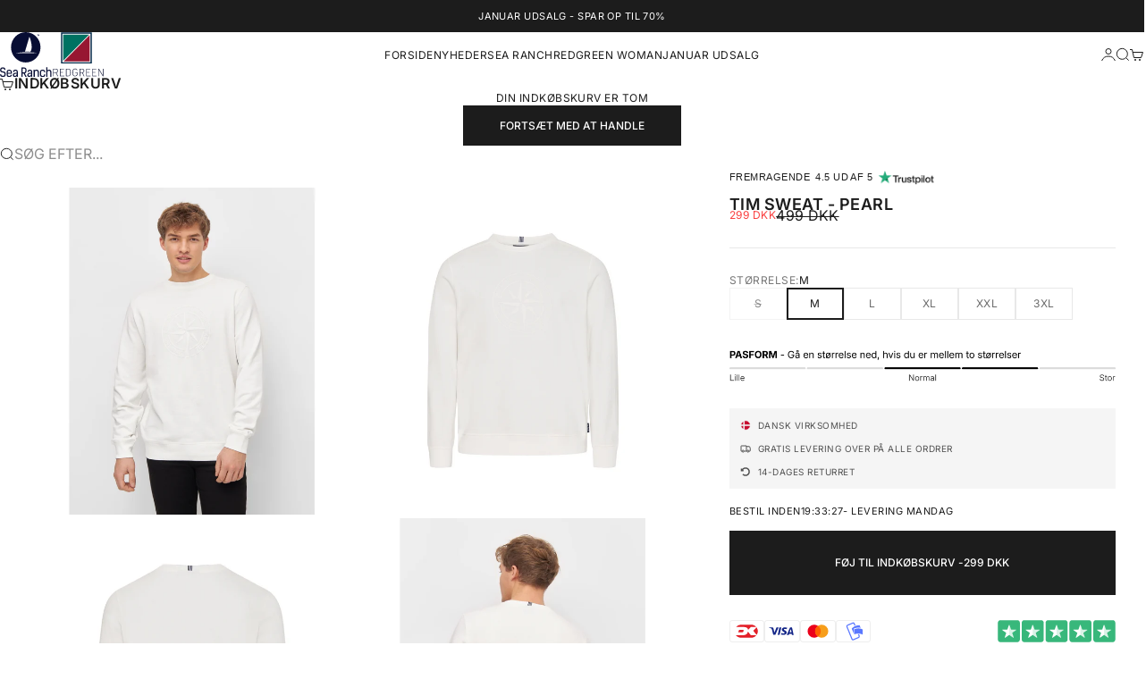

--- FILE ---
content_type: text/html; charset=utf-8
request_url: https://www.searanch.dk/products/tim-sweat-pearl
body_size: 38431
content:
<!doctype html>

<html lang="da" dir="ltr">
  
  <head>
    <meta charset="utf-8">
    <meta name="viewport" content="width=device-width, initial-scale=1.0, height=device-height, minimum-scale=1.0, maximum-scale=5.0">

    <title>Tim Sweat - Pearl</title><meta name="description" content="Sweatshirt med crewneck og tone-i-tone print.- Økologisk bomuld.- Bæredygtigt valg.Farve: PearlKvalitet: 100% Økologisk Bomuld"><link rel="canonical" href="https://www.searanch.dk/products/tim-sweat-pearl"><link rel="shortcut icon" href="//www.searanch.dk/cdn/shop/files/searanch-logo_96d31046-05e2-4291-b3f8-4af579e60327.svg?v=1763443803&width=96">
      <link rel="apple-touch-icon" href="//www.searanch.dk/cdn/shop/files/searanch-logo_96d31046-05e2-4291-b3f8-4af579e60327.svg?v=1763443803&width=180"><link rel="preload" href="//www.searanch.dk/cdn/fonts/inter/inter_n4.b2a3f24c19b4de56e8871f609e73ca7f6d2e2bb9.woff2" as="font" type="font/woff2" crossorigin><link rel="preload" href="//www.searanch.dk/cdn/fonts/inter/inter_n4.b2a3f24c19b4de56e8871f609e73ca7f6d2e2bb9.woff2" as="font" type="font/woff2" crossorigin><meta property="og:type" content="product">
  <meta property="og:title" content="Tim Sweat - Pearl">
  <meta property="product:price:amount" content="299">
  <meta property="product:price:currency" content="DKK">
  <meta property="product:availability" content="in stock"><meta property="og:image" content="http://www.searanch.dk/cdn/shop/products/Tim_Sweat-Sweatshirts-23-7-038-Pearl.jpeg?v=1707400497&width=2048">
  <meta property="og:image:secure_url" content="https://www.searanch.dk/cdn/shop/products/Tim_Sweat-Sweatshirts-23-7-038-Pearl.jpeg?v=1707400497&width=2048">
  <meta property="og:image:width" content="1024">
  <meta property="og:image:height" content="1024"><meta property="og:description" content="Sweatshirt med crewneck og tone-i-tone print.- Økologisk bomuld.- Bæredygtigt valg.Farve: PearlKvalitet: 100% Økologisk Bomuld"><meta property="og:url" content="https://www.searanch.dk/products/tim-sweat-pearl">
<meta property="og:site_name" content="searanch.dk"><meta name="twitter:card" content="summary"><meta name="twitter:title" content="Tim Sweat - Pearl">
  <meta name="twitter:description" content="Sweatshirt med crewneck og tone-i-tone print.- Økologisk bomuld.- Bæredygtigt valg.Farve: PearlKvalitet: 100% Økologisk Bomuld"><meta name="twitter:image" content="https://www.searanch.dk/cdn/shop/products/Tim_Sweat-Sweatshirts-23-7-038-Pearl.jpeg?crop=center&height=1200&v=1707400497&width=1200">
  <meta name="twitter:image:alt" content="Sea Ranch Tim Sweat Sweatshirts Pearl"><script async crossorigin fetchpriority="high" src="/cdn/shopifycloud/importmap-polyfill/es-modules-shim.2.4.0.js"></script>
<script type="application/ld+json">{"@context":"http:\/\/schema.org\/","@id":"\/products\/tim-sweat-pearl#product","@type":"ProductGroup","brand":{"@type":"Brand","name":"Sea Ranch"},"category":"Sweatshirts","description":"Sweatshirt med crewneck og tone-i-tone print.- Økologisk bomuld.- Bæredygtigt valg.Farve: PearlKvalitet: 100% Økologisk Bomuld","hasVariant":[{"@id":"\/products\/tim-sweat-pearl?variant=47884548473160#variant","@type":"Product","gtin":"5711805465615","image":"https:\/\/www.searanch.dk\/cdn\/shop\/products\/Tim_Sweat-Sweatshirts-23-7-038-Pearl.jpeg?v=1707400497\u0026width=1920","name":"Tim Sweat - Pearl - S","offers":{"@id":"\/products\/tim-sweat-pearl?variant=47884548473160#offer","@type":"Offer","availability":"http:\/\/schema.org\/OutOfStock","price":"299.40","priceCurrency":"DKK","url":"https:\/\/www.searanch.dk\/products\/tim-sweat-pearl?variant=47884548473160"},"sku":"23-7-038\\1001\\S"},{"@id":"\/products\/tim-sweat-pearl?variant=44680091205915#variant","@type":"Product","gtin":"5711805465660","image":"https:\/\/www.searanch.dk\/cdn\/shop\/products\/Tim_Sweat-Sweatshirts-23-7-038-Pearl.jpeg?v=1707400497\u0026width=1920","name":"Tim Sweat - Pearl - M","offers":{"@id":"\/products\/tim-sweat-pearl?variant=44680091205915#offer","@type":"Offer","availability":"http:\/\/schema.org\/InStock","price":"299.40","priceCurrency":"DKK","url":"https:\/\/www.searanch.dk\/products\/tim-sweat-pearl?variant=44680091205915"},"sku":"23-7-038\\1001\\M"},{"@id":"\/products\/tim-sweat-pearl?variant=44680091238683#variant","@type":"Product","gtin":"5711805465714","image":"https:\/\/www.searanch.dk\/cdn\/shop\/products\/Tim_Sweat-Sweatshirts-23-7-038-Pearl.jpeg?v=1707400497\u0026width=1920","name":"Tim Sweat - Pearl - L","offers":{"@id":"\/products\/tim-sweat-pearl?variant=44680091238683#offer","@type":"Offer","availability":"http:\/\/schema.org\/InStock","price":"299.40","priceCurrency":"DKK","url":"https:\/\/www.searanch.dk\/products\/tim-sweat-pearl?variant=44680091238683"},"sku":"23-7-038\\1001\\L"},{"@id":"\/products\/tim-sweat-pearl?variant=44680091271451#variant","@type":"Product","gtin":"5711805465769","image":"https:\/\/www.searanch.dk\/cdn\/shop\/products\/Tim_Sweat-Sweatshirts-23-7-038-Pearl.jpeg?v=1707400497\u0026width=1920","name":"Tim Sweat - Pearl - XL","offers":{"@id":"\/products\/tim-sweat-pearl?variant=44680091271451#offer","@type":"Offer","availability":"http:\/\/schema.org\/InStock","price":"299.40","priceCurrency":"DKK","url":"https:\/\/www.searanch.dk\/products\/tim-sweat-pearl?variant=44680091271451"},"sku":"23-7-038\\1001\\XL"},{"@id":"\/products\/tim-sweat-pearl?variant=44680091304219#variant","@type":"Product","gtin":"5711805465813","image":"https:\/\/www.searanch.dk\/cdn\/shop\/products\/Tim_Sweat-Sweatshirts-23-7-038-Pearl.jpeg?v=1707400497\u0026width=1920","name":"Tim Sweat - Pearl - XXL","offers":{"@id":"\/products\/tim-sweat-pearl?variant=44680091304219#offer","@type":"Offer","availability":"http:\/\/schema.org\/InStock","price":"299.40","priceCurrency":"DKK","url":"https:\/\/www.searanch.dk\/products\/tim-sweat-pearl?variant=44680091304219"},"sku":"23-7-038\\1001\\XXL"},{"@id":"\/products\/tim-sweat-pearl?variant=44680091336987#variant","@type":"Product","gtin":"5711805465868","image":"https:\/\/www.searanch.dk\/cdn\/shop\/products\/Tim_Sweat-Sweatshirts-23-7-038-Pearl.jpeg?v=1707400497\u0026width=1920","name":"Tim Sweat - Pearl - 3XL","offers":{"@id":"\/products\/tim-sweat-pearl?variant=44680091336987#offer","@type":"Offer","availability":"http:\/\/schema.org\/InStock","price":"299.40","priceCurrency":"DKK","url":"https:\/\/www.searanch.dk\/products\/tim-sweat-pearl?variant=44680091336987"},"sku":"23-7-038\\1001\\3XL"}],"name":"Tim Sweat - Pearl","productGroupID":"8160455622939","url":"https:\/\/www.searanch.dk\/products\/tim-sweat-pearl"}</script><script type="application/ld+json">
  {
    "@context": "https://schema.org",
    "@type": "BreadcrumbList",
    "itemListElement": [{
        "@type": "ListItem",
        "position": 1,
        "name": "Startside",
        "item": "https://www.searanch.dk"
      },{
            "@type": "ListItem",
            "position": 2,
            "name": "Tim Sweat - Pearl",
            "item": "https://www.searanch.dk/products/tim-sweat-pearl"
          }]
  }
</script><style>@font-face {
  font-family: Inter;
  font-weight: 400;
  font-style: normal;
  font-display: fallback;
  src: url("//www.searanch.dk/cdn/fonts/inter/inter_n4.b2a3f24c19b4de56e8871f609e73ca7f6d2e2bb9.woff2") format("woff2"),
       url("//www.searanch.dk/cdn/fonts/inter/inter_n4.af8052d517e0c9ffac7b814872cecc27ae1fa132.woff") format("woff");
}
@font-face {
  font-family: Inter;
  font-weight: 400;
  font-style: italic;
  font-display: fallback;
  src: url("//www.searanch.dk/cdn/fonts/inter/inter_i4.feae1981dda792ab80d117249d9c7e0f1017e5b3.woff2") format("woff2"),
       url("//www.searanch.dk/cdn/fonts/inter/inter_i4.62773b7113d5e5f02c71486623cf828884c85c6e.woff") format("woff");
}
@font-face {
  font-family: Inter;
  font-weight: 400;
  font-style: normal;
  font-display: fallback;
  src: url("//www.searanch.dk/cdn/fonts/inter/inter_n4.b2a3f24c19b4de56e8871f609e73ca7f6d2e2bb9.woff2") format("woff2"),
       url("//www.searanch.dk/cdn/fonts/inter/inter_n4.af8052d517e0c9ffac7b814872cecc27ae1fa132.woff") format("woff");
}
@font-face {
  font-family: Inter;
  font-weight: 400;
  font-style: italic;
  font-display: fallback;
  src: url("//www.searanch.dk/cdn/fonts/inter/inter_i4.feae1981dda792ab80d117249d9c7e0f1017e5b3.woff2") format("woff2"),
       url("//www.searanch.dk/cdn/fonts/inter/inter_i4.62773b7113d5e5f02c71486623cf828884c85c6e.woff") format("woff");
}
@font-face {
  font-family: Inter;
  font-weight: 600;
  font-style: normal;
  font-display: fallback;
  src: url("//www.searanch.dk/cdn/fonts/inter/inter_n6.771af0474a71b3797eb38f3487d6fb79d43b6877.woff2") format("woff2"),
       url("//www.searanch.dk/cdn/fonts/inter/inter_n6.88c903d8f9e157d48b73b7777d0642925bcecde7.woff") format("woff");
}
@font-face {
  font-family: Inter;
  font-weight: 400;
  font-style: normal;
  font-display: fallback;
  src: url("//www.searanch.dk/cdn/fonts/inter/inter_n4.b2a3f24c19b4de56e8871f609e73ca7f6d2e2bb9.woff2") format("woff2"),
       url("//www.searanch.dk/cdn/fonts/inter/inter_n4.af8052d517e0c9ffac7b814872cecc27ae1fa132.woff") format("woff");
}
@font-face {
  font-family: Inter;
  font-weight: 400;
  font-style: italic;
  font-display: fallback;
  src: url("//www.searanch.dk/cdn/fonts/inter/inter_i4.feae1981dda792ab80d117249d9c7e0f1017e5b3.woff2") format("woff2"),
       url("//www.searanch.dk/cdn/fonts/inter/inter_i4.62773b7113d5e5f02c71486623cf828884c85c6e.woff") format("woff");
}
@font-face {
  font-family: Inter;
  font-weight: 500;
  font-style: normal;
  font-display: fallback;
  src: url("//www.searanch.dk/cdn/fonts/inter/inter_n5.d7101d5e168594dd06f56f290dd759fba5431d97.woff2") format("woff2"),
       url("//www.searanch.dk/cdn/fonts/inter/inter_n5.5332a76bbd27da00474c136abb1ca3cbbf259068.woff") format("woff");
}
@font-face {
  font-family: Inter;
  font-weight: 600;
  font-style: normal;
  font-display: fallback;
  src: url("//www.searanch.dk/cdn/fonts/inter/inter_n6.771af0474a71b3797eb38f3487d6fb79d43b6877.woff2") format("woff2"),
       url("//www.searanch.dk/cdn/fonts/inter/inter_n6.88c903d8f9e157d48b73b7777d0642925bcecde7.woff") format("woff");
}
@font-face {
  font-family: Inter;
  font-weight: 600;
  font-style: italic;
  font-display: fallback;
  src: url("//www.searanch.dk/cdn/fonts/inter/inter_i6.3bbe0fe1c7ee4f282f9c2e296f3e4401a48cbe19.woff2") format("woff2"),
       url("//www.searanch.dk/cdn/fonts/inter/inter_i6.8bea21f57a10d5416ddf685e2c91682ec237876d.woff") format("woff");
}
:root {
    /* Container */
    --container-max-width: 100%;
    --container-gutter: 1.25rem;

    /* Spacing */
    --section-vertical-spacing: 3rem;
    --section-stack-row-gap: 2rem;

    /* Form settings */
    --form-gap: 1rem; /* Gap between fieldset and submit button */
    --fieldset-gap: 0.5rem; /* Gap between each form input within a fieldset */
    --form-control-gap: 0.5rem; /* Gap between input and label (ignored for floating label) */
    --checkbox-control-gap: 0.75rem; /* Horizontal gap between checkbox and its associated label */
    --input-padding-block: 0.65rem; /* Vertical padding for input, textarea and native select */
    --input-padding-inline: 1rem; /* Horizontal padding for input, textarea and native select */
    --checkbox-size: 0.875rem; /* Size (width and height) for checkbox */

    /* Product listing gaps */
    --product-list-column-gap: 0.5rem;
    --product-list-padding-inline: clamp(0px, var(--product-list-column-gap) , min(1.75rem, var(--product-list-column-gap)));--product-list-row-gap: 2rem;/* Other sizes */
    --header-group-height: calc(var(--announcement-bar-height, 0px) + var(--countdown-condensed-height, 0px) + var(--header-height, 0px));
    --sticky-area-height: calc(var(--announcement-bar-is-sticky, 0) * var(--announcement-bar-height, 0px) + var(--header-is-sticky, 0) * var(--header-height, 0px));
    --sticky-offset: calc(var(--announcement-bar-is-sticky, 0) * var(--announcement-bar-height, 0px) + var(--header-is-sticky, 0) * var(--header-is-visible, 1) * var(--header-height, 0px));

    /* RTL support */
    --transform-logical-flip: 1;
    --transform-origin-start: left;
    --transform-origin-end: right;

    /**
     * ---------------------------------------------------------------------
     * TYPOGRAPHY
     * ---------------------------------------------------------------------
     */

    /* Font properties */
    --subheading-font-family: Inter, sans-serif;
    --subheading-font-weight: 400;
    --subheading-font-style: normal;
    --subheading-font-size: 0.6875rem;
    --subheading-text-transform: uppercase;
    --subheading-letter-spacing: 0.04em;
    --heading-font-family: Inter, sans-serif;
    --heading-font-weight: 400;
    --heading-font-style: normal;
    --heading-text-transform: uppercase;
    --heading-letter-spacing: -0.05em;
    --heading-line-height: 0.9;
    --heading-italic-font-family: Helvetica, Arial, sans-serif;
    --heading-italic-font-weight: 400;
    --heading-italic-font-size-multiplier: 0%;
    --text-font-family: Inter, sans-serif;
    --text-font-weight: 400;
    --text-font-style: normal;
    --text-transform: uppercase;
    --text-letter-spacing: 0.04em;
    --text-line-height: 1.4;
    --text-font-medium-weight: 500;
    --text-font-bold-weight: 600;
    --button-font: var(--heading-font-style) 500 var(--button-font-size) / normal var(--heading-font-family);
    --button-text-transform: uppercase;
    --button-letter-spacing: 0.0em;

    /* Font sizes */--text-heading-size-factor: 0.9;
    --text-display-xl: max(0.75rem, clamp(3.5rem, 1.9223rem + 6.7314vw, 10rem) * var(--text-heading-size-factor));
    --text-display-l: max(0.75rem, clamp(3.375rem, 2.1311rem + 5.3074vw, 8.5rem) * var(--text-heading-size-factor));
    --text-display-m: max(0.75rem, clamp(3.25rem, 2.3701rem + 3.7540vw, 6.875rem) * var(--text-heading-size-factor));
    --text-h1: max(0.75rem, clamp(3rem, 2.3325rem + 2.8479vw, 5.75rem) * var(--text-heading-size-factor));
    --text-h2: max(0.75rem, clamp(2.5rem, 1.9539rem + 2.3301vw, 4.75rem) * var(--text-heading-size-factor));
    --text-h3: max(0.75rem, clamp(2rem, 1.6359rem + 1.5534vw, 3.5rem) * var(--text-heading-size-factor));
    --text-h4: max(0.75rem, clamp(1.75rem, 1.4466rem + 1.2945vw, 3rem) * var(--text-heading-size-factor));
    --text-h5: max(0.75rem, clamp(1.375rem, 1.2233rem + 0.6472vw, 2rem) * var(--text-heading-size-factor));
    --text-h6: max(0.75rem, clamp(1.1875rem, 1.1117rem + 0.3236vw, 1.5rem) * var(--text-heading-size-factor));
    --text-h7: max(0.75rem, clamp(1rem, 0.9545rem + 0.1942vw, 1.1875rem) * var(--text-heading-size-factor));
    --text-xs: 0.6875rem;
    --text-sm: 0.75rem;
    --text-base: 0.6875rem;
    --text-lg: 0.875rem;
    --button-font-size: 0.6875rem;

    /* Rounded variables (used for border radius) */
    --rounded-full: 9999px;
    --subheading-border-radius: 0.0rem;
    --button-border-radius: 0.0rem;
    --input-border-radius: 0.0rem;

    /* Product card variables */
    --product-card-row-count: 2;

    /**
     * ---------------------------------------------------------------------
     * OTHER
     * ---------------------------------------------------------------------
     */

    --icon-stroke-width: 1px;
    --quotation-mark-svg: url('data:image/svg+xml,<svg xmlns="http://www.w3.org/2000/svg" focusable="false" width="62" fill="none" viewBox="0 0 62 57"><path fill="%23000" d="M.79 31.904 11.924.816h12.296l-8.12 31.088h7.888V56.96H.79V31.904Zm37.351 0L49.277.816h12.064l-8.12 31.088h7.888V56.96H38.141V31.904Z" /></svg>');
  }

  [dir="rtl"]:root {
    /* RTL support */
    --transform-logical-flip: -1;
    --transform-origin-start: right;
    --transform-origin-end: left;
  }

  @media screen and (min-width: 700px) {
    :root {
      --text-xs: 0.6875rem;
      --text-sm: 0.75rem;
      --text-base: 0.75rem;
      --text-lg: 0.9375rem;
      --subheading-font-size: 0.75rem;

      /* Spacing */
      --container-gutter: 2rem;

      /* Form settings */
      --form-gap: 1.25rem; /* Gap between fieldset and submit button */
      --fieldset-gap: 0.75rem; /* Gap between each form input within a fieldset */
      --input-padding-block: 0.75rem; /* Vertical padding for input, textarea and native select */

      /* Font sizes */
      --button-font-size: 0.75rem;

      /* Product listing gaps */--product-list-column-gap: 1.75rem;
        --product-list-row-gap: 3rem;}
  }

  @media screen and (min-width: 1000px) {
    :root {
      /* Spacing settings */
      --section-vertical-spacing: 4.5rem;
      --section-stack-row-gap: 3rem;
    }
  }

  @media screen and (min-width: 1399px) {
    :root {
      /* Spacing settings */
      --section-vertical-spacing: 5.5rem;
      --container-gutter: 3rem;
    }
  }

  /**
   * ---------------------------------------------------------------------
   * COLORS
   * ---------------------------------------------------------------------
   */

  :root {--page-overlay: 0 0 0 / 0.4;
    --dialog-backdrop-blur: 12px;

    /* Status colors */
    --success-background: 227 240 232;
    --success-text: 22 131 66;
    --warning-background: 253 241 224;
    --warning-text: 237 138 0;
    --error-background: 251 224 224;
    --error-text: 224 0 0;

    /* Product colors */
    --on-sale-text: 250 63 63;
    --on-sale-badge-background: 250 63 63;
    --on-sale-badge-text: 255 255 255;
    --sold-out-badge-background: 28 28 28;
    --sold-out-badge-text: 255 255 255;
    --custom-badge-background: 224 72 55;
    --custom-badge-text: 255 255 255;
    --star-color: 0 10 51;
  }.color-scheme--scheme-1 {
      --accent: 28 28 28;
      --background: 255 255 255;
      --background-gradient: ;
      --background-secondary: 245 245 245;
      --has-transparent-background: 0;
      --has-filled-background: 1;
      --text-color: 28 28 28;--border-color: 232 232 232;/* Subheading colors */--subheading-background: 0 0 0 / 0.0;
      --subheading-border: none;
      --subheading-text-color: 28 28 28;
      --subheading-has-padding: 0;

      /* Heading highlight */
      --heading-highlight-accent-color: 28 28 28;
      --heading-highlight-text-color: 255 255 255;

      /* Button colors */
      --button-background-primary: 28 28 28;
      --button-text-primary: 255 255 255;

      /* Form inputs */
      --input-background: 255 255 255;
      --input-text-color: 28 28 28;
      --input-text-transform: none;
    }.shopify-section:has(> .color-scheme--scheme-1) + .shopify-section:has(> .color-scheme--scheme-1) {
          --section-has-same-background-as-previous-section: 1;
        }.color-scheme--scheme-2 {
      --accent: 255 255 255;
      --background: 28 28 28;
      --background-gradient: ;
      --background-secondary: 236 235 233;
      --has-transparent-background: 0;
      --has-filled-background: 1;
      --text-color: 255 255 255;--border-color: 51 51 51;/* Subheading colors */--subheading-background: 0 0 0 / 0.0;
      --subheading-border: none;
      --subheading-text-color: 255 255 255;
      --subheading-has-padding: 0;

      /* Heading highlight */
      --heading-highlight-accent-color: 255 255 255;
      --heading-highlight-text-color: 0 0 0;

      /* Button colors */
      --button-background-primary: 255 255 255;
      --button-text-primary: 0 0 0;

      /* Form inputs */
      --input-background: 255 255 255;
      --input-text-color: 28 28 28;
      --input-text-transform: none;
    }.shopify-section:has(> .color-scheme--scheme-2) + .shopify-section:has(> .color-scheme--scheme-2) {
          --section-has-same-background-as-previous-section: 1;
        }.color-scheme--scheme-3 {
      --accent: 255 255 255;
      --background: 0 0 0 / 0;
      --background-gradient: ;
      --background-secondary: 240 240 240;
      --has-transparent-background: 1;
      --has-filled-background: 0;
      --text-color: 255 255 255;--border-color: 255 255 255 / 0.6;/* Subheading colors */--subheading-background: 0 0 0 / 0.0;
      --subheading-border: none;
      --subheading-text-color: 255 255 255;
      --subheading-has-padding: 0;

      /* Heading highlight */
      --heading-highlight-accent-color: 3 3 5;
      --heading-highlight-text-color: 255 255 255;

      /* Button colors */
      --button-background-primary: 255 255 255;
      --button-text-primary: 8 9 18;

      /* Form inputs */
      --input-background: 255 255 255;
      --input-text-color: 3 3 5;
      --input-text-transform: none;
    }.shopify-section:has(> .color-scheme--scheme-3) + .shopify-section:has(> .color-scheme--scheme-3) {
          --section-has-same-background-as-previous-section: 1;
        }.color-scheme--scheme-4 {
      --accent: 28 28 28;
      --background: 236 235 233;
      --background-gradient: ;
      --background-secondary: 255 255 255;
      --has-transparent-background: 0;
      --has-filled-background: 1;
      --text-color: 28 28 28;--border-color: 215 214 213;/* Subheading colors */--subheading-background: 0 0 0 / 0.0;
      --subheading-border: none;
      --subheading-text-color: 28 28 28;
      --subheading-has-padding: 0;

      /* Heading highlight */
      --heading-highlight-accent-color: 28 28 28;
      --heading-highlight-text-color: 255 255 255;

      /* Button colors */
      --button-background-primary: 28 28 28;
      --button-text-primary: 255 255 255;

      /* Form inputs */
      --input-background: 255 255 255;
      --input-text-color: 28 28 28;
      --input-text-transform: none;
    }.shopify-section:has(> .color-scheme--scheme-4) + .shopify-section:has(> .color-scheme--scheme-4) {
          --section-has-same-background-as-previous-section: 1;
        }.color-scheme--scheme-5 {
      --accent: 28 28 28;
      --background: 255 255 255;
      --background-gradient: linear-gradient(310deg, rgba(255, 205, 0, 1), rgba(229, 184, 0, 1) 100%);
      --background-secondary: 245 245 245;
      --has-transparent-background: 0;
      --has-filled-background: 1;
      --text-color: 28 28 28;--border-color: 28 28 28 / 0.1;/* Subheading colors */--subheading-background: 0 0 0 / 0.0;
      --subheading-border: none;
      --subheading-text-color: 28 28 28;
      --subheading-has-padding: 0;

      /* Heading highlight */
      --heading-highlight-accent-color: 28 28 28;
      --heading-highlight-text-color: 255 255 255;

      /* Button colors */
      --button-background-primary: 28 28 28;
      --button-text-primary: 255 255 255;

      /* Form inputs */
      --input-background: 255 255 255;
      --input-text-color: 28 28 28;
      --input-text-transform: none;
    }.shopify-section:has(> .color-scheme--scheme-5) + .shopify-section:has(> .color-scheme--scheme-5) {
          --section-has-same-background-as-previous-section: 1;
        }.color-scheme--scheme-6 {
      --accent: 28 28 28;
      --background: 64 67 61;
      --background-gradient: ;
      --background-secondary: 245 245 245;
      --has-transparent-background: 0;
      --has-filled-background: 1;
      --text-color: 255 255 255;--border-color: 83 86 80;/* Subheading colors */--subheading-background: 0 0 0 / 0.0;
      --subheading-border: none;
      --subheading-text-color: 255 255 255;
      --subheading-has-padding: 0;

      /* Heading highlight */
      --heading-highlight-accent-color: 28 28 28;
      --heading-highlight-text-color: 255 255 255;

      /* Button colors */
      --button-background-primary: 28 28 28;
      --button-text-primary: 255 255 255;

      /* Form inputs */
      --input-background: 255 255 255;
      --input-text-color: 28 28 28;
      --input-text-transform: none;
    }.shopify-section:has(> .color-scheme--scheme-6) + .shopify-section:has(> .color-scheme--scheme-6) {
          --section-has-same-background-as-previous-section: 1;
        }.color-scheme--scheme-7 {
      --accent: 28 28 28;
      --background: 115 105 96;
      --background-gradient: ;
      --background-secondary: 245 245 245;
      --has-transparent-background: 0;
      --has-filled-background: 1;
      --text-color: 255 255 255;--border-color: 129 120 112;/* Subheading colors */--subheading-background: 0 0 0 / 0.0;
      --subheading-border: none;
      --subheading-text-color: 255 255 255;
      --subheading-has-padding: 0;

      /* Heading highlight */
      --heading-highlight-accent-color: 28 28 28;
      --heading-highlight-text-color: 255 255 255;

      /* Button colors */
      --button-background-primary: 28 28 28;
      --button-text-primary: 255 255 255;

      /* Form inputs */
      --input-background: 255 255 255;
      --input-text-color: 28 28 28;
      --input-text-transform: none;
    }.shopify-section:has(> .color-scheme--scheme-7) + .shopify-section:has(> .color-scheme--scheme-7) {
          --section-has-same-background-as-previous-section: 1;
        }.color-scheme--scheme-668cec41-d6bb-44b8-a603-3002d2f6ceb1 {
      --accent: 255 255 255;
      --background: 178 172 136;
      --background-gradient: ;
      --background-secondary: 245 245 245;
      --has-transparent-background: 0;
      --has-filled-background: 1;
      --text-color: 255 255 255;--border-color: 186 180 148;/* Subheading colors */--subheading-background: 0 0 0 / 0.0;
      --subheading-border: none;
      --subheading-text-color: 28 28 28;
      --subheading-has-padding: 0;

      /* Heading highlight */
      --heading-highlight-accent-color: 255 255 255;
      --heading-highlight-text-color: 28 28 28;

      /* Button colors */
      --button-background-primary: 255 255 255;
      --button-text-primary: 28 28 28;

      /* Form inputs */
      --input-background: 255 255 255;
      --input-text-color: 28 28 28;
      --input-text-transform: none;
    }.shopify-section:has(> .color-scheme--scheme-668cec41-d6bb-44b8-a603-3002d2f6ceb1) + .shopify-section:has(> .color-scheme--scheme-668cec41-d6bb-44b8-a603-3002d2f6ceb1) {
          --section-has-same-background-as-previous-section: 1;
        }.color-scheme--scheme-3d9f93ad-6013-430b-a43e-0d88309e8d6b {
      --accent: 28 28 28;
      --background: 210 71 8;
      --background-gradient: ;
      --background-secondary: 245 245 245;
      --has-transparent-background: 0;
      --has-filled-background: 1;
      --text-color: 255 255 255;--border-color: 215 89 33;/* Subheading colors */--subheading-background: 0 0 0 / 0.0;
      --subheading-border: none;
      --subheading-text-color: 28 28 28;
      --subheading-has-padding: 0;

      /* Heading highlight */
      --heading-highlight-accent-color: 255 255 255;
      --heading-highlight-text-color: 0 0 0;

      /* Button colors */
      --button-background-primary: 28 28 28;
      --button-text-primary: 255 255 255;

      /* Form inputs */
      --input-background: 255 255 255;
      --input-text-color: 28 28 28;
      --input-text-transform: none;
    }.shopify-section:has(> .color-scheme--scheme-3d9f93ad-6013-430b-a43e-0d88309e8d6b) + .shopify-section:has(> .color-scheme--scheme-3d9f93ad-6013-430b-a43e-0d88309e8d6b) {
          --section-has-same-background-as-previous-section: 1;
        }</style>
<script>
  // This allows to expose several variables to the global scope, to be used in scripts
  window.themeVariables = {
    settings: {
      pageType: "product",
      moneyFormat: "{{ amount_no_decimals_with_comma_separator }} DKK",
      moneyWithCurrencyFormat: "{{ amount_no_decimals_with_comma_separator }} DKK",
      currencyCodeEnabled: false,
      cartType: "drawer",
      showHeadingEffectAnimation: true,
      staggerProducts: true
    },

    strings: {
      addedToCart: "{{product_title}} blev tilføjet til kurven",
      closeGallery: "Luk gallery",
      zoomGallery: "Zoom",
      errorGallery: "Billede kunne ikke indlæses",
      shippingEstimatorNoResults: "Beklager, vi sender ikke til din adresse.",
      shippingEstimatorOneResult: "Der er én leveringspris for din adresse:",
      shippingEstimatorMultipleResults: "Der er flere leveringspriser for din adresse:",
      shippingEstimatorError: "Der opstod en eller flere fejl under hentning af leveringspriser:",
      next: "Næste",
      previous: "Forrige"
    },

    mediaQueries: {
      'sm': 'screen and (min-width: 700px)',
      'md': 'screen and (min-width: 1000px)',
      'lg': 'screen and (min-width: 1150px)',
      'xl': 'screen and (min-width: 1400px)',
      '2xl': 'screen and (min-width: 1600px)',
      'sm-max': 'screen and (max-width: 699px)',
      'md-max': 'screen and (max-width: 999px)',
      'lg-max': 'screen and (max-width: 1149px)',
      'xl-max': 'screen and (max-width: 1399px)',
      '2xl-max': 'screen and (max-width: 1599px)',
      'motion-safe': '(prefers-reduced-motion: no-preference)',
      'motion-reduce': '(prefers-reduced-motion: reduce)',
      'supports-hover': 'screen and (pointer: fine)',
      'supports-touch': 'screen and (pointer: coarse)'
    }
  };</script><script type="importmap">{
        "imports": {
          "vendor": "//www.searanch.dk/cdn/shop/t/38/assets/vendor.min.js?v=149317703429685268631763442218",
          "theme": "//www.searanch.dk/cdn/shop/t/38/assets/theme.js?v=55209045798553801341763442217",
          "photoswipe": "//www.searanch.dk/cdn/shop/t/38/assets/photoswipe.min.js?v=13374349288281597431763442214"
        }
      }
    </script>

    <script type="module" src="//www.searanch.dk/cdn/shop/t/38/assets/vendor.min.js?v=149317703429685268631763442218"></script>
    <script type="module" src="//www.searanch.dk/cdn/shop/t/38/assets/theme.js?v=55209045798553801341763442217"></script>

    <script>window.performance && window.performance.mark && window.performance.mark('shopify.content_for_header.start');</script><meta name="google-site-verification" content="DvNk9oRmuxvfw5Z-ygXFp0J7gs2b9bryfOna8Ud6l-g">
<meta name="facebook-domain-verification" content="oon6jmyg3jzwuolzldxfdymvq22ph8">
<meta id="shopify-digital-wallet" name="shopify-digital-wallet" content="/11605938/digital_wallets/dialog">
<link rel="alternate" type="application/json+oembed" href="https://www.searanch.dk/products/tim-sweat-pearl.oembed">
<script async="async" src="/checkouts/internal/preloads.js?locale=da-DK"></script>
<script id="shopify-features" type="application/json">{"accessToken":"27f263383ee34bc28ab563a294fd8273","betas":["rich-media-storefront-analytics"],"domain":"www.searanch.dk","predictiveSearch":true,"shopId":11605938,"locale":"da"}</script>
<script>var Shopify = Shopify || {};
Shopify.shop = "key-west-3.myshopify.com";
Shopify.locale = "da";
Shopify.currency = {"active":"DKK","rate":"1.0"};
Shopify.country = "DK";
Shopify.theme = {"name":"18-11-2025 Converzion x Searanch","id":179809255752,"schema_name":"Stretch","schema_version":"1.4.1","theme_store_id":null,"role":"main"};
Shopify.theme.handle = "null";
Shopify.theme.style = {"id":null,"handle":null};
Shopify.cdnHost = "www.searanch.dk/cdn";
Shopify.routes = Shopify.routes || {};
Shopify.routes.root = "/";</script>
<script type="module">!function(o){(o.Shopify=o.Shopify||{}).modules=!0}(window);</script>
<script>!function(o){function n(){var o=[];function n(){o.push(Array.prototype.slice.apply(arguments))}return n.q=o,n}var t=o.Shopify=o.Shopify||{};t.loadFeatures=n(),t.autoloadFeatures=n()}(window);</script>
<script id="shop-js-analytics" type="application/json">{"pageType":"product"}</script>
<script defer="defer" async type="module" src="//www.searanch.dk/cdn/shopifycloud/shop-js/modules/v2/client.init-shop-cart-sync_ByjAFD2B.da.esm.js"></script>
<script defer="defer" async type="module" src="//www.searanch.dk/cdn/shopifycloud/shop-js/modules/v2/chunk.common_D-UimmQe.esm.js"></script>
<script defer="defer" async type="module" src="//www.searanch.dk/cdn/shopifycloud/shop-js/modules/v2/chunk.modal_C_zrfWbZ.esm.js"></script>
<script type="module">
  await import("//www.searanch.dk/cdn/shopifycloud/shop-js/modules/v2/client.init-shop-cart-sync_ByjAFD2B.da.esm.js");
await import("//www.searanch.dk/cdn/shopifycloud/shop-js/modules/v2/chunk.common_D-UimmQe.esm.js");
await import("//www.searanch.dk/cdn/shopifycloud/shop-js/modules/v2/chunk.modal_C_zrfWbZ.esm.js");

  window.Shopify.SignInWithShop?.initShopCartSync?.({"fedCMEnabled":true,"windoidEnabled":true});

</script>
<script>(function() {
  var isLoaded = false;
  function asyncLoad() {
    if (isLoaded) return;
    isLoaded = true;
    var urls = ["https:\/\/chimpstatic.com\/mcjs-connected\/js\/users\/ad55ad9bfbaf721c515b618c8\/f374602925cda908768d81a6c.js?shop=key-west-3.myshopify.com","https:\/\/chimpstatic.com\/mcjs-connected\/js\/users\/ad55ad9bfbaf721c515b618c8\/f52c8a1a9430b9c2b33b3e9ce.js?shop=key-west-3.myshopify.com","https:\/\/size-charts-relentless.herokuapp.com\/js\/size-charts-relentless.js?shop=key-west-3.myshopify.com","https:\/\/metashop.dolphinsuite.com\/ow_static\/plugins\/biolink\/js\/clicktracking.js?t=1695293576\u0026shop=key-west-3.myshopify.com","https:\/\/cdn.hextom.com\/js\/quickannouncementbar.js?shop=key-west-3.myshopify.com","https:\/\/cdn.nfcube.com\/instafeed-1f0fcb99cbf658b618c62b857bdf4f98.js?shop=key-west-3.myshopify.com","https:\/\/ecommplugins-scripts.trustpilot.com\/v2.1\/js\/header.min.js?settings=eyJrZXkiOiJ5c2pWU3ZZeEVDQzZvNGpKIn0=\u0026shop=key-west-3.myshopify.com","https:\/\/ecommplugins-scripts.trustpilot.com\/v2.1\/js\/success.min.js?settings=eyJrZXkiOiJ5c2pWU3ZZeEVDQzZvNGpKIiwidCI6WyJvcmRlcnMvZnVsZmlsbGVkIl0sInYiOiIifQ==\u0026shop=key-west-3.myshopify.com","https:\/\/ecommplugins-trustboxsettings.trustpilot.com\/key-west-3.myshopify.com.js?settings=1765197132745\u0026shop=key-west-3.myshopify.com"];
    for (var i = 0; i < urls.length; i++) {
      var s = document.createElement('script');
      s.type = 'text/javascript';
      s.async = true;
      s.src = urls[i];
      var x = document.getElementsByTagName('script')[0];
      x.parentNode.insertBefore(s, x);
    }
  };
  if(window.attachEvent) {
    window.attachEvent('onload', asyncLoad);
  } else {
    window.addEventListener('load', asyncLoad, false);
  }
})();</script>
<script id="__st">var __st={"a":11605938,"offset":3600,"reqid":"816ecdc4-4128-4cc0-8b97-3592d13f2ff3-1769275586","pageurl":"www.searanch.dk\/products\/tim-sweat-pearl","u":"c448e7120774","p":"product","rtyp":"product","rid":8160455622939};</script>
<script>window.ShopifyPaypalV4VisibilityTracking = true;</script>
<script id="captcha-bootstrap">!function(){'use strict';const t='contact',e='account',n='new_comment',o=[[t,t],['blogs',n],['comments',n],[t,'customer']],c=[[e,'customer_login'],[e,'guest_login'],[e,'recover_customer_password'],[e,'create_customer']],r=t=>t.map((([t,e])=>`form[action*='/${t}']:not([data-nocaptcha='true']) input[name='form_type'][value='${e}']`)).join(','),a=t=>()=>t?[...document.querySelectorAll(t)].map((t=>t.form)):[];function s(){const t=[...o],e=r(t);return a(e)}const i='password',u='form_key',d=['recaptcha-v3-token','g-recaptcha-response','h-captcha-response',i],f=()=>{try{return window.sessionStorage}catch{return}},m='__shopify_v',_=t=>t.elements[u];function p(t,e,n=!1){try{const o=window.sessionStorage,c=JSON.parse(o.getItem(e)),{data:r}=function(t){const{data:e,action:n}=t;return t[m]||n?{data:e,action:n}:{data:t,action:n}}(c);for(const[e,n]of Object.entries(r))t.elements[e]&&(t.elements[e].value=n);n&&o.removeItem(e)}catch(o){console.error('form repopulation failed',{error:o})}}const l='form_type',E='cptcha';function T(t){t.dataset[E]=!0}const w=window,h=w.document,L='Shopify',v='ce_forms',y='captcha';let A=!1;((t,e)=>{const n=(g='f06e6c50-85a8-45c8-87d0-21a2b65856fe',I='https://cdn.shopify.com/shopifycloud/storefront-forms-hcaptcha/ce_storefront_forms_captcha_hcaptcha.v1.5.2.iife.js',D={infoText:'Beskyttet af hCaptcha',privacyText:'Beskyttelse af persondata',termsText:'Vilkår'},(t,e,n)=>{const o=w[L][v],c=o.bindForm;if(c)return c(t,g,e,D).then(n);var r;o.q.push([[t,g,e,D],n]),r=I,A||(h.body.append(Object.assign(h.createElement('script'),{id:'captcha-provider',async:!0,src:r})),A=!0)});var g,I,D;w[L]=w[L]||{},w[L][v]=w[L][v]||{},w[L][v].q=[],w[L][y]=w[L][y]||{},w[L][y].protect=function(t,e){n(t,void 0,e),T(t)},Object.freeze(w[L][y]),function(t,e,n,w,h,L){const[v,y,A,g]=function(t,e,n){const i=e?o:[],u=t?c:[],d=[...i,...u],f=r(d),m=r(i),_=r(d.filter((([t,e])=>n.includes(e))));return[a(f),a(m),a(_),s()]}(w,h,L),I=t=>{const e=t.target;return e instanceof HTMLFormElement?e:e&&e.form},D=t=>v().includes(t);t.addEventListener('submit',(t=>{const e=I(t);if(!e)return;const n=D(e)&&!e.dataset.hcaptchaBound&&!e.dataset.recaptchaBound,o=_(e),c=g().includes(e)&&(!o||!o.value);(n||c)&&t.preventDefault(),c&&!n&&(function(t){try{if(!f())return;!function(t){const e=f();if(!e)return;const n=_(t);if(!n)return;const o=n.value;o&&e.removeItem(o)}(t);const e=Array.from(Array(32),(()=>Math.random().toString(36)[2])).join('');!function(t,e){_(t)||t.append(Object.assign(document.createElement('input'),{type:'hidden',name:u})),t.elements[u].value=e}(t,e),function(t,e){const n=f();if(!n)return;const o=[...t.querySelectorAll(`input[type='${i}']`)].map((({name:t})=>t)),c=[...d,...o],r={};for(const[a,s]of new FormData(t).entries())c.includes(a)||(r[a]=s);n.setItem(e,JSON.stringify({[m]:1,action:t.action,data:r}))}(t,e)}catch(e){console.error('failed to persist form',e)}}(e),e.submit())}));const S=(t,e)=>{t&&!t.dataset[E]&&(n(t,e.some((e=>e===t))),T(t))};for(const o of['focusin','change'])t.addEventListener(o,(t=>{const e=I(t);D(e)&&S(e,y())}));const B=e.get('form_key'),M=e.get(l),P=B&&M;t.addEventListener('DOMContentLoaded',(()=>{const t=y();if(P)for(const e of t)e.elements[l].value===M&&p(e,B);[...new Set([...A(),...v().filter((t=>'true'===t.dataset.shopifyCaptcha))])].forEach((e=>S(e,t)))}))}(h,new URLSearchParams(w.location.search),n,t,e,['guest_login'])})(!0,!0)}();</script>
<script integrity="sha256-4kQ18oKyAcykRKYeNunJcIwy7WH5gtpwJnB7kiuLZ1E=" data-source-attribution="shopify.loadfeatures" defer="defer" src="//www.searanch.dk/cdn/shopifycloud/storefront/assets/storefront/load_feature-a0a9edcb.js" crossorigin="anonymous"></script>
<script data-source-attribution="shopify.dynamic_checkout.dynamic.init">var Shopify=Shopify||{};Shopify.PaymentButton=Shopify.PaymentButton||{isStorefrontPortableWallets:!0,init:function(){window.Shopify.PaymentButton.init=function(){};var t=document.createElement("script");t.src="https://www.searanch.dk/cdn/shopifycloud/portable-wallets/latest/portable-wallets.da.js",t.type="module",document.head.appendChild(t)}};
</script>
<script data-source-attribution="shopify.dynamic_checkout.buyer_consent">
  function portableWalletsHideBuyerConsent(e){var t=document.getElementById("shopify-buyer-consent"),n=document.getElementById("shopify-subscription-policy-button");t&&n&&(t.classList.add("hidden"),t.setAttribute("aria-hidden","true"),n.removeEventListener("click",e))}function portableWalletsShowBuyerConsent(e){var t=document.getElementById("shopify-buyer-consent"),n=document.getElementById("shopify-subscription-policy-button");t&&n&&(t.classList.remove("hidden"),t.removeAttribute("aria-hidden"),n.addEventListener("click",e))}window.Shopify?.PaymentButton&&(window.Shopify.PaymentButton.hideBuyerConsent=portableWalletsHideBuyerConsent,window.Shopify.PaymentButton.showBuyerConsent=portableWalletsShowBuyerConsent);
</script>
<script data-source-attribution="shopify.dynamic_checkout.cart.bootstrap">document.addEventListener("DOMContentLoaded",(function(){function t(){return document.querySelector("shopify-accelerated-checkout-cart, shopify-accelerated-checkout")}if(t())Shopify.PaymentButton.init();else{new MutationObserver((function(e,n){t()&&(Shopify.PaymentButton.init(),n.disconnect())})).observe(document.body,{childList:!0,subtree:!0})}}));
</script>

<script>window.performance && window.performance.mark && window.performance.mark('shopify.content_for_header.end');</script>
<link href="//www.searanch.dk/cdn/shop/t/38/assets/theme.css?v=79463643753683358721763442215" rel="stylesheet" type="text/css" media="all" /><!-- Microsoft Clarity tracking code -->
    <script type="text/javascript">
      (function(c,l,a,r,i,t,y){
          c[a]=c[a]||function(){(c[a].q=c[a].q||[]).push(arguments)};
          t=l.createElement(r);t.async=1;t.src="https://www.clarity.ms/tag/"+i;
          y=l.getElementsByTagName(r)[0];y.parentNode.insertBefore(t,y);
      })(window, document, "clarity", "script", "qjfvyqd7xy");
    </script>
    <!-- End Microsoft Clarity tracking code -->

  <!-- BEGIN app block: shopify://apps/klaviyo-email-marketing-sms/blocks/klaviyo-onsite-embed/2632fe16-c075-4321-a88b-50b567f42507 -->












  <script async src="https://static.klaviyo.com/onsite/js/Rx648x/klaviyo.js?company_id=Rx648x"></script>
  <script>!function(){if(!window.klaviyo){window._klOnsite=window._klOnsite||[];try{window.klaviyo=new Proxy({},{get:function(n,i){return"push"===i?function(){var n;(n=window._klOnsite).push.apply(n,arguments)}:function(){for(var n=arguments.length,o=new Array(n),w=0;w<n;w++)o[w]=arguments[w];var t="function"==typeof o[o.length-1]?o.pop():void 0,e=new Promise((function(n){window._klOnsite.push([i].concat(o,[function(i){t&&t(i),n(i)}]))}));return e}}})}catch(n){window.klaviyo=window.klaviyo||[],window.klaviyo.push=function(){var n;(n=window._klOnsite).push.apply(n,arguments)}}}}();</script>

  
    <script id="viewed_product">
      if (item == null) {
        var _learnq = _learnq || [];

        var MetafieldReviews = null
        var MetafieldYotpoRating = null
        var MetafieldYotpoCount = null
        var MetafieldLooxRating = null
        var MetafieldLooxCount = null
        var okendoProduct = null
        var okendoProductReviewCount = null
        var okendoProductReviewAverageValue = null
        try {
          // The following fields are used for Customer Hub recently viewed in order to add reviews.
          // This information is not part of __kla_viewed. Instead, it is part of __kla_viewed_reviewed_items
          MetafieldReviews = {};
          MetafieldYotpoRating = null
          MetafieldYotpoCount = null
          MetafieldLooxRating = null
          MetafieldLooxCount = null

          okendoProduct = null
          // If the okendo metafield is not legacy, it will error, which then requires the new json formatted data
          if (okendoProduct && 'error' in okendoProduct) {
            okendoProduct = null
          }
          okendoProductReviewCount = okendoProduct ? okendoProduct.reviewCount : null
          okendoProductReviewAverageValue = okendoProduct ? okendoProduct.reviewAverageValue : null
        } catch (error) {
          console.error('Error in Klaviyo onsite reviews tracking:', error);
        }

        var item = {
          Name: "Tim Sweat - Pearl",
          ProductID: 8160455622939,
          Categories: ["HERRE","Herre - Overdele","Herre - Strik \u0026 Sweatshirts","Herre - Udsalg","SEA RANCH","Sea Ranch - Herre - Sale","Sea Ranch - Sale","Shop Sea Ranch","SWEATSHIRTS","Udsalg","Udsalg  \/ Nov","Udsalg Herre"],
          ImageURL: "https://www.searanch.dk/cdn/shop/products/Tim_Sweat-Sweatshirts-23-7-038-Pearl_grande.jpeg?v=1707400497",
          URL: "https://www.searanch.dk/products/tim-sweat-pearl",
          Brand: "Sea Ranch",
          Price: "299 DKK",
          Value: "299",
          CompareAtPrice: "499 DKK"
        };
        _learnq.push(['track', 'Viewed Product', item]);
        _learnq.push(['trackViewedItem', {
          Title: item.Name,
          ItemId: item.ProductID,
          Categories: item.Categories,
          ImageUrl: item.ImageURL,
          Url: item.URL,
          Metadata: {
            Brand: item.Brand,
            Price: item.Price,
            Value: item.Value,
            CompareAtPrice: item.CompareAtPrice
          },
          metafields:{
            reviews: MetafieldReviews,
            yotpo:{
              rating: MetafieldYotpoRating,
              count: MetafieldYotpoCount,
            },
            loox:{
              rating: MetafieldLooxRating,
              count: MetafieldLooxCount,
            },
            okendo: {
              rating: okendoProductReviewAverageValue,
              count: okendoProductReviewCount,
            }
          }
        }]);
      }
    </script>
  




  <script>
    window.klaviyoReviewsProductDesignMode = false
  </script>







<!-- END app block --><!-- BEGIN app block: shopify://apps/returnflows/blocks/return_overlay_v2/3bc010f6-eaf1-4d13-9509-ab183b1a8ed6 --><script
	async
	id="rf-embedded-script"
	src="https://static.returnflows.com/dist/production/widget.js"
	data-env="production"
	data-default-currency="DKK"
	data-default-locale="en"
	data-auto-open="true"
	data-clear-cart-on-start="true"
	data-custom-css-page=""
	data-custom-css-overlay=""
	data-cart-activator-selector="[href$=&quot;/cart&quot;]"
	data-auto-open-trigger-endpoint="add"
	data-auto-open-trigger-method="combination"
	data-monitor-network-overwrites="false"
	data-network-interception-method="fetch"
	data-override-scroll-blocking="false"
></script>
<script id="rf-settings-json" type="application/json">
	{
		"translations": {
			"messages": null
		},
		"theme": {
			"accent-background": "#263FA9",
			"brand-background": "#111A35",
			"accent-foreground": "#ffffff",
			"brand-foreground": "#ffffff"
		}
	}
</script>
<script>
	
	(function () {
		if (!window.__rf_original_search) {
			window.__rf_original_search = window.location.search;
		}
	})();
</script>


<!-- END app block --><!-- BEGIN app block: shopify://apps/returnflows/blocks/return_overlay/3bc010f6-eaf1-4d13-9509-ab183b1a8ed6 --><!-- BEGIN app snippet: return-overlay --><input
	type="hidden"
	id="returnflows-locale"
	value="da"
>
<input
	type="hidden"
	id="returnflows-shop-currency"
	value="DKK"
>

<style>
	.returnflows-overlay {
	  --accent-background: #263FA9;
	  --brand-background: #111A35;
	  --accent-foreground: #ffffff;
	  --brand-foreground: #ffffff;
	}
</style>

<div id="returnflows-overlay-wrapper" style="display: none;">
	<div class="returnflows-overlay" id="returnflows-overlay">
		<li
			id="rf-product-item-copy"
			class="hidden rf-product-item"
		>
			<div class="product-info">
				<img
					src="https://cdn.shopify.com/s/files/1/0533/2089/files/placeholder-images-product-2_large.png?v=1530129318"
					alt=""
					height="100"
					width="100"
				>
				<div>
					<h4></h4>
					<p>
						0 DKK
						<svg
							class="retur-dot"
							width="4"
							height="5"
							viewBox="0 0 4 5"
							fill="none"
							xmlns="http://www.w3.org/2000/svg"
						>
							<path d="M2.003 4.398a1.8 1.8 0 0 1-.942-.252 1.96 1.96 0 0 1-.681-.682 1.8 1.8 0 0 1-.252-.941q0-.52.252-.942.255-.426.681-.678.427-.255.942-.255.52 0 .942.255.426.252.678.678.255.422.255.942 0 .515-.255.941a1.9 1.9 0 0 1-.678.682 1.8 1.8 0 0 1-.942.252" fill="#475569"/>
						</svg>
						<span>.....</span>
					</p>
				</div>
			</div>
			<div class="product-actions">
				<button class="rf-remove-product">
					<svg
						fill="none"
						height="14"
						viewBox="0 0 14 14"
						width="14"
						xmlns="http://www.w3.org/2000/svg"
					>
						<g clip-path=url(#clip0_167_320) opacity=0.5><path d="M11.1562 2.28204H8.89179L8.64423 1.53967C8.48838 1.07251 8.05283 0.758606 7.5604 0.758606H5.61147C5.11902 0.758606 4.68349 1.07251 4.52729 1.53967L4.28001 2.28204H2.01562C1.38558 2.28204 0.873047 2.79458 0.873047 3.42462V4.18634C0.873047 4.61057 1.25495 4.5672 1.6648 4.5672C5.18278 4.5672 8.37237 4.5672 11.918 4.5672C12.1285 4.5672 12.2988 4.39685 12.2988 4.18634V3.42462C12.2988 2.79458 11.7863 2.28204 11.1562 2.28204ZM5.08314 2.28204L5.24996 1.78068C5.30203 1.62483 5.44745 1.52032 5.61147 1.52032H7.5604C7.72443 1.52032 7.86986 1.62483 7.92156 1.78068L8.08855 2.28204H5.08314Z"fill=#6F6F6F /><path d="M1.72784 5.3797L2.33511 12.7194C2.38904 13.3119 2.87814 13.7586 3.47287 13.7586H9.69903C10.2938 13.7586 10.7829 13.3119 10.8371 12.7161L11.4441 5.3797H1.72784ZM4.68164 11.8543C4.68164 12.3564 3.91992 12.3584 3.91992 11.8543V6.52228C3.91992 6.02023 4.68164 6.01817 4.68164 6.52228V11.8543ZM6.96679 11.8543C6.96679 12.3564 6.20508 12.3584 6.20508 11.8543V6.52228C6.20508 6.02023 6.96679 6.01817 6.96679 6.52228V11.8543ZM9.25195 11.8543C9.25195 12.3564 8.49023 12.3584 8.49023 11.8543V6.52228C8.49023 6.31176 8.66058 6.14142 8.87109 6.14142C9.0816 6.14142 9.25195 6.31176 9.25195 6.52228V11.8543Z"fill=#6F6F6F /></g><defs><clipPath id=clip0_167_320><rect fill=white height=13 transform="translate(0.0859375 0.758606)"width=13 /></clipPath></defs>
					</svg>
					<span>Fjern</span>
				</button>
				<div class="rf-price">
					<p>{price}</p>
					<a href="#">Gå til produkt</a>
				</div>
			</div>
		</li>

		<div class="modal-overlay hidden">
			<div class="modal-content">
				<div class="modal-header">
					<h2 class="modal-title">Ordre</h2>
					<button class="modal-close">
						<svg
							xmlns="http://www.w3.org/2000/svg"
							width="10"
							height="10"
							viewBox="0 0 10 10"
							fill="none"
						>
							<path d="M9.31065 1.27089C9.56054 1.02098 9.56054 0.615803 9.31065 0.365899C9.06076 0.115989 8.65556 0.115989 8.40567 0.365899L4.95461 3.81696L1.50355 0.365899C1.25365 0.115989 0.848469 0.115989 0.598565 0.365899C0.348655 0.615803 0.348655 1.02098 0.598565 1.27089L4.04963 4.72194L0.598565 8.173C0.348655 8.42289 0.348655 8.82809 0.598565 9.07798C0.848469 9.32787 1.25365 9.32787 1.50355 9.07798L4.95461 5.62693L8.40567 9.07798C8.65556 9.32787 9.06076 9.32787 9.31065 9.07798C9.56054 8.82809 9.56054 8.42289 9.31065 8.173L5.85959 4.72194L9.31065 1.27089Z" fill="black"/>
						</svg>
					</button>
				</div>
				<div class="modal-body">
					<div class="return-items">
						<p>Du returnerer</p>
						<ul class="return-products-list"></ul>
					</div>
					<div class="modal-divider">
						<div class="divider-button">
							<span>Ombyttes til</span>
							<svg
								xmlns="http://www.w3.org/2000/svg"
								width="9"
								height="11"
								viewBox="0 0 9 11"
								fill="none"
							>
								<g opacity="0.5">
								<path d="M4.91858 10.0259L8.46432 6.48021C8.56554 6.37899 8.62109 6.24409 8.62109 6.10026C8.62109 5.95626 8.56546 5.82144 8.46432 5.72023L8.14232 5.39831C8.04127 5.29717 7.90629 5.24146 7.76237 5.24146C7.61854 5.24146 7.47901 5.29717 7.37795 5.39831L5.30491 7.4668V0.895099C5.30491 0.598801 5.07295 0.364685 4.77657 0.364685L4.32135 0.364685C4.02498 0.364685 3.76963 0.598801 3.76963 0.895099V7.49027L1.68501 5.39839C1.5838 5.29725 1.45249 5.24154 1.30857 5.24154C1.16481 5.24154 1.03159 5.29725 0.930457 5.39839L0.609495 5.72031C0.508282 5.82152 0.453125 5.95634 0.453125 6.10034C0.453125 6.24417 0.509 6.37907 0.610213 6.48029L4.15588 10.026C4.25742 10.1274 4.39295 10.1832 4.53703 10.1828C4.68159 10.1831 4.8172 10.1274 4.91858 10.0259Z" fill="white"/>
								</g>
							</svg>
						</div>
					</div>
					<div class="receive-items">
						<p>Du ombytter til</p>
						<ul class="receive-products-list"></ul>
						<div class="receive-icon-container modal-receive-icon-container">
							<img
								src="https://cdn.shopify.com/extensions/019be12f-9b0d-7b6d-95a8-e2372d4e0eed/returnflows-app-130/assets/placeholder-image.png"
								alt="Gå tilbage"
								height="20"
								width="20"
							>
							<p>Vælg flere produkter du vil bytte til</p>
							<a href="#" class="continue-shopping-button">
								Shop videre
							</a>
						</div>
					</div>
				</div>
			</div>
		</div>

		<button class="hide-return">
			<img
				src="https://cdn.shopify.com/extensions/019be12f-9b0d-7b6d-95a8-e2372d4e0eed/returnflows-app-130/assets/ArrowDownCircle.svg"
				alt="Gå tilbage"
				height="25"
				width="25"
			>
		</button>

		<div class="return-heading">
			<div class="return-heading-title">
				<a href="#" class="go-back-button">
					<img
						src="https://cdn.shopify.com/extensions/019be12f-9b0d-7b6d-95a8-e2372d4e0eed/returnflows-app-130/assets/ArrowLeft.svg"
						alt="Gå tilbage"
						height="20"
						width="20"
					>
					<span>Gå tilbage</span>
				</a>
				<div class="horizontal-divider"></div>
				<h3 class="return-headline">Ombytter</h3>
			</div>
			<div class="return-usps">
				<div class="instant-exchange">
					<img
						src="https://cdn.shopify.com/extensions/019be12f-9b0d-7b6d-95a8-e2372d4e0eed/returnflows-app-130/assets/InstantReturn.svg"
						alt="Hurtig ombytning"
						height="20"
						width="20"
					>
					<span>Hurtig ombytning</span>
				</div>
				<div class="free-returnlabel">
					<img
						src="https://cdn.shopify.com/extensions/019be12f-9b0d-7b6d-95a8-e2372d4e0eed/returnflows-app-130/assets/FreeReturn.svg"
						height="20"
						width="20"
					>
					<span>Gratis retur-label</span>
				</div>
			</div>
		</div>

		<div class="product-overview">
			<div class="return-products">
				<p>Du returnerer</p>
				<ul
					class="return-products-list return-products-list--collapsed-desktop"
				>
					<div class="more-return-products-indicator"></div>
				</ul>
				<svg
					class="indicator-arrow"
					xmlns="http://www.w3.org/2000/svg"
					width="20"
					height="20"
					viewBox="0 0 20 20"
					fill="none"
				>
					<path d="M13.48 10.833H3.332V9.167H13.48L8.812 4.5 10 3.333 16.667 10 10 16.667 8.812 15.5z" fill="#AEAEB2"/>
				</svg>
				<div class="overlay-items-divider">
					<div class="modal-divider">
						<div class="divider-button">
							<span>Ombyttes til</span>
							<svg
								xmlns="http://www.w3.org/2000/svg"
								width="9"
								height="11"
								viewBox="0 0 9 11"
								fill="none"
							>
								<g opacity="0.5">
								<path d="M4.91858 10.0259L8.46432 6.48021C8.56554 6.37899 8.62109 6.24409 8.62109 6.10026C8.62109 5.95626 8.56546 5.82144 8.46432 5.72023L8.14232 5.39831C8.04127 5.29717 7.90629 5.24146 7.76237 5.24146C7.61854 5.24146 7.47901 5.29717 7.37795 5.39831L5.30491 7.4668V0.895099C5.30491 0.598801 5.07295 0.364685 4.77657 0.364685L4.32135 0.364685C4.02498 0.364685 3.76963 0.598801 3.76963 0.895099V7.49027L1.68501 5.39839C1.5838 5.29725 1.45249 5.24154 1.30857 5.24154C1.16481 5.24154 1.03159 5.29725 0.930457 5.39839L0.609495 5.72031C0.508282 5.82152 0.453125 5.95634 0.453125 6.10034C0.453125 6.24417 0.509 6.37907 0.610213 6.48029L4.15588 10.026C4.25742 10.1274 4.39295 10.1832 4.53703 10.1828C4.68159 10.1831 4.8172 10.1274 4.91858 10.0259Z" fill="white"/>
								</g>
							</svg>
						</div>
					</div>
				</div>
				<ul class="receive-products-list receive-products-list--collapsed-desktop">
					<li class="more-exchange-products-indicator"></li>
				</ul>
				<div class="receive-icon-container">
					<img
						src="https://cdn.shopify.com/extensions/019be12f-9b0d-7b6d-95a8-e2372d4e0eed/returnflows-app-130/assets/placeholder-image.png"
						alt="Gå tilbage"
						height="20"
						width="20"
					>
					<p>Vælg flere produkter du vil bytte til</p>
				</div>
				<button class="open-cart-button">
					<span>Vis ombytning</span>
					<svg
						xmlns="http://www.w3.org/2000/svg"
						width="15"
						height="18"
						viewBox="0 0 15 18"
						fill="none"
					>
						<path fill-rule="evenodd" clip-rule="evenodd" d="M3.60056 4.66785H2.50431C1.7468 4.66785 1.11802 5.25331 1.06398 6.00917L0.356808 15.9112C0.328339 16.311 0.466962 16.7046 0.740094 16.998C1.01364 17.2913 1.39611 17.458 1.79714 17.458H13.2274C13.6284 17.458 14.0109 17.2913 14.2845 16.998C14.5576 16.7046 14.6962 16.311 14.6677 15.9112L13.9606 6.00917C13.9065 5.25331 13.2778 4.66785 12.5202 4.66785H11.4318V4.46156C11.4318 2.29672 9.67712 0.541992 7.51228 0.541992C5.42666 0.541992 3.49906 2.20306 3.59271 4.46156C3.5956 4.53005 3.59808 4.59895 3.60056 4.66785ZM11.4318 5.90561V9C11.4318 9.34162 11.1546 9.61888 10.813 9.61888C10.4713 9.61888 10.1941 9.34162 10.1941 9V5.90561H4.83047V9C4.83047 9.34162 4.55321 9.61888 4.21159 9.61888C3.86997 9.61888 3.59271 9.34162 3.59271 9C3.59271 9 3.64635 7.55389 3.62861 5.90561H2.50431C2.39621 5.90561 2.30628 5.98936 2.29885 6.09704L1.59125 15.9991C1.58713 16.0564 1.60694 16.1126 1.64614 16.1547C1.68533 16.1963 1.73979 16.2203 1.79714 16.2203H13.2274C13.2848 16.2203 13.3392 16.1963 13.3784 16.1547C13.4176 16.1126 13.4374 16.0564 13.4333 15.9991L12.7257 6.09704C12.7183 5.98936 12.6283 5.90561 12.5202 5.90561H11.4318ZM10.1941 4.66785V4.46156C10.1941 2.98037 8.99346 1.77975 7.51228 1.77975C6.03109 1.77975 4.83047 2.98037 4.83047 4.46156V4.66785H10.1941Z" fill="white"/>
					</svg>
				</button>
			</div>
			<div class="balance-wrapper">
				<div class="balance-container">
					<div>
						<p class="rf-label">Saldo</p>
						<p class="rf-value">0 DKK</p>
					</div>
					<div>
						<p class="rf-label">Total i kurv</p>
						<p class="to-pay-value">0 DKK</p>
					</div>
					<div class="collapse-ups">
						<div class="instant-exchange">
							<img
								src="https://cdn.shopify.com/extensions/019be12f-9b0d-7b6d-95a8-e2372d4e0eed/returnflows-app-130/assets/InstantReturn.svg"
								alt="Hurtig ombytning"
								height="20"
								width="20"
							>
						</div>
						<div class="free-returnlabel">
							<img
								src="https://cdn.shopify.com/extensions/019be12f-9b0d-7b6d-95a8-e2372d4e0eed/returnflows-app-130/assets/FreeReturn.svg"
								height="20"
								width="20"
							>
						</div>
					</div>
				</div>

				<div class="return-button-wrapper">
					<div class="product-when-collapse">
						<div class="return-product-container">
							<ul
								class="return-products-list return-products-list--collapsed"
							>
								<div class="more-return-products-indicator collapsed"></div>
							</ul>
						</div>
						<div class="receive-product-container">
							<ul
								class="receive-products-list receive-products-list--collapsed"
							>
								<div class="receive-icon-collapse-container">
									<img
										src="https://cdn.shopify.com/extensions/019be12f-9b0d-7b6d-95a8-e2372d4e0eed/returnflows-app-130/assets/placeholder-image.png"
										alt="Gå tilbage"
										height="14"
										width="14"
									>
								</div>
								<li class="more-exchange-products-indicator"></li>
							</ul>
						</div>
					</div>
					<div class="return-button-container">
						<a href="#" class="button-r" id="go-back-button-mobile">
							<img
								src="https://cdn.shopify.com/extensions/019be12f-9b0d-7b6d-95a8-e2372d4e0eed/returnflows-app-130/assets/ArrowLeft.svg"
								alt="Gå tilbage"
								height="20"
								width="20"
							>
							<span>Gå tilbage</span>
						</a>
						<button class="button-r">
							<span>Fortsæt</span>
							<svg
								width="18"
								height="18"
								viewBox="0 0 16 16"
								fill="none"
								xmlns="http://www.w3.org/2000/svg"
							>
								<path d="M3.625 8h8.75M8 3.625 12.375 8 8 12.375" stroke="currentColor" stroke-width="1.667" stroke-linecap="round" stroke-linejoin="round"/>
							</svg>
						</button>
					</div>
				</div>
			</div>
		</div>
	</div>
</div>
<!-- END app snippet -->


<!-- END app block --><script src="https://cdn.shopify.com/extensions/019be12f-9b0d-7b6d-95a8-e2372d4e0eed/returnflows-app-130/assets/return-overlay.js" type="text/javascript" defer="defer"></script>
<link href="https://cdn.shopify.com/extensions/019be12f-9b0d-7b6d-95a8-e2372d4e0eed/returnflows-app-130/assets/return-overlay.css" rel="stylesheet" type="text/css" media="all">
<link href="https://monorail-edge.shopifysvc.com" rel="dns-prefetch">
<script>(function(){if ("sendBeacon" in navigator && "performance" in window) {try {var session_token_from_headers = performance.getEntriesByType('navigation')[0].serverTiming.find(x => x.name == '_s').description;} catch {var session_token_from_headers = undefined;}var session_cookie_matches = document.cookie.match(/_shopify_s=([^;]*)/);var session_token_from_cookie = session_cookie_matches && session_cookie_matches.length === 2 ? session_cookie_matches[1] : "";var session_token = session_token_from_headers || session_token_from_cookie || "";function handle_abandonment_event(e) {var entries = performance.getEntries().filter(function(entry) {return /monorail-edge.shopifysvc.com/.test(entry.name);});if (!window.abandonment_tracked && entries.length === 0) {window.abandonment_tracked = true;var currentMs = Date.now();var navigation_start = performance.timing.navigationStart;var payload = {shop_id: 11605938,url: window.location.href,navigation_start,duration: currentMs - navigation_start,session_token,page_type: "product"};window.navigator.sendBeacon("https://monorail-edge.shopifysvc.com/v1/produce", JSON.stringify({schema_id: "online_store_buyer_site_abandonment/1.1",payload: payload,metadata: {event_created_at_ms: currentMs,event_sent_at_ms: currentMs}}));}}window.addEventListener('pagehide', handle_abandonment_event);}}());</script>
<script id="web-pixels-manager-setup">(function e(e,d,r,n,o){if(void 0===o&&(o={}),!Boolean(null===(a=null===(i=window.Shopify)||void 0===i?void 0:i.analytics)||void 0===a?void 0:a.replayQueue)){var i,a;window.Shopify=window.Shopify||{};var t=window.Shopify;t.analytics=t.analytics||{};var s=t.analytics;s.replayQueue=[],s.publish=function(e,d,r){return s.replayQueue.push([e,d,r]),!0};try{self.performance.mark("wpm:start")}catch(e){}var l=function(){var e={modern:/Edge?\/(1{2}[4-9]|1[2-9]\d|[2-9]\d{2}|\d{4,})\.\d+(\.\d+|)|Firefox\/(1{2}[4-9]|1[2-9]\d|[2-9]\d{2}|\d{4,})\.\d+(\.\d+|)|Chrom(ium|e)\/(9{2}|\d{3,})\.\d+(\.\d+|)|(Maci|X1{2}).+ Version\/(15\.\d+|(1[6-9]|[2-9]\d|\d{3,})\.\d+)([,.]\d+|)( \(\w+\)|)( Mobile\/\w+|) Safari\/|Chrome.+OPR\/(9{2}|\d{3,})\.\d+\.\d+|(CPU[ +]OS|iPhone[ +]OS|CPU[ +]iPhone|CPU IPhone OS|CPU iPad OS)[ +]+(15[._]\d+|(1[6-9]|[2-9]\d|\d{3,})[._]\d+)([._]\d+|)|Android:?[ /-](13[3-9]|1[4-9]\d|[2-9]\d{2}|\d{4,})(\.\d+|)(\.\d+|)|Android.+Firefox\/(13[5-9]|1[4-9]\d|[2-9]\d{2}|\d{4,})\.\d+(\.\d+|)|Android.+Chrom(ium|e)\/(13[3-9]|1[4-9]\d|[2-9]\d{2}|\d{4,})\.\d+(\.\d+|)|SamsungBrowser\/([2-9]\d|\d{3,})\.\d+/,legacy:/Edge?\/(1[6-9]|[2-9]\d|\d{3,})\.\d+(\.\d+|)|Firefox\/(5[4-9]|[6-9]\d|\d{3,})\.\d+(\.\d+|)|Chrom(ium|e)\/(5[1-9]|[6-9]\d|\d{3,})\.\d+(\.\d+|)([\d.]+$|.*Safari\/(?![\d.]+ Edge\/[\d.]+$))|(Maci|X1{2}).+ Version\/(10\.\d+|(1[1-9]|[2-9]\d|\d{3,})\.\d+)([,.]\d+|)( \(\w+\)|)( Mobile\/\w+|) Safari\/|Chrome.+OPR\/(3[89]|[4-9]\d|\d{3,})\.\d+\.\d+|(CPU[ +]OS|iPhone[ +]OS|CPU[ +]iPhone|CPU IPhone OS|CPU iPad OS)[ +]+(10[._]\d+|(1[1-9]|[2-9]\d|\d{3,})[._]\d+)([._]\d+|)|Android:?[ /-](13[3-9]|1[4-9]\d|[2-9]\d{2}|\d{4,})(\.\d+|)(\.\d+|)|Mobile Safari.+OPR\/([89]\d|\d{3,})\.\d+\.\d+|Android.+Firefox\/(13[5-9]|1[4-9]\d|[2-9]\d{2}|\d{4,})\.\d+(\.\d+|)|Android.+Chrom(ium|e)\/(13[3-9]|1[4-9]\d|[2-9]\d{2}|\d{4,})\.\d+(\.\d+|)|Android.+(UC? ?Browser|UCWEB|U3)[ /]?(15\.([5-9]|\d{2,})|(1[6-9]|[2-9]\d|\d{3,})\.\d+)\.\d+|SamsungBrowser\/(5\.\d+|([6-9]|\d{2,})\.\d+)|Android.+MQ{2}Browser\/(14(\.(9|\d{2,})|)|(1[5-9]|[2-9]\d|\d{3,})(\.\d+|))(\.\d+|)|K[Aa][Ii]OS\/(3\.\d+|([4-9]|\d{2,})\.\d+)(\.\d+|)/},d=e.modern,r=e.legacy,n=navigator.userAgent;return n.match(d)?"modern":n.match(r)?"legacy":"unknown"}(),u="modern"===l?"modern":"legacy",c=(null!=n?n:{modern:"",legacy:""})[u],f=function(e){return[e.baseUrl,"/wpm","/b",e.hashVersion,"modern"===e.buildTarget?"m":"l",".js"].join("")}({baseUrl:d,hashVersion:r,buildTarget:u}),m=function(e){var d=e.version,r=e.bundleTarget,n=e.surface,o=e.pageUrl,i=e.monorailEndpoint;return{emit:function(e){var a=e.status,t=e.errorMsg,s=(new Date).getTime(),l=JSON.stringify({metadata:{event_sent_at_ms:s},events:[{schema_id:"web_pixels_manager_load/3.1",payload:{version:d,bundle_target:r,page_url:o,status:a,surface:n,error_msg:t},metadata:{event_created_at_ms:s}}]});if(!i)return console&&console.warn&&console.warn("[Web Pixels Manager] No Monorail endpoint provided, skipping logging."),!1;try{return self.navigator.sendBeacon.bind(self.navigator)(i,l)}catch(e){}var u=new XMLHttpRequest;try{return u.open("POST",i,!0),u.setRequestHeader("Content-Type","text/plain"),u.send(l),!0}catch(e){return console&&console.warn&&console.warn("[Web Pixels Manager] Got an unhandled error while logging to Monorail."),!1}}}}({version:r,bundleTarget:l,surface:e.surface,pageUrl:self.location.href,monorailEndpoint:e.monorailEndpoint});try{o.browserTarget=l,function(e){var d=e.src,r=e.async,n=void 0===r||r,o=e.onload,i=e.onerror,a=e.sri,t=e.scriptDataAttributes,s=void 0===t?{}:t,l=document.createElement("script"),u=document.querySelector("head"),c=document.querySelector("body");if(l.async=n,l.src=d,a&&(l.integrity=a,l.crossOrigin="anonymous"),s)for(var f in s)if(Object.prototype.hasOwnProperty.call(s,f))try{l.dataset[f]=s[f]}catch(e){}if(o&&l.addEventListener("load",o),i&&l.addEventListener("error",i),u)u.appendChild(l);else{if(!c)throw new Error("Did not find a head or body element to append the script");c.appendChild(l)}}({src:f,async:!0,onload:function(){if(!function(){var e,d;return Boolean(null===(d=null===(e=window.Shopify)||void 0===e?void 0:e.analytics)||void 0===d?void 0:d.initialized)}()){var d=window.webPixelsManager.init(e)||void 0;if(d){var r=window.Shopify.analytics;r.replayQueue.forEach((function(e){var r=e[0],n=e[1],o=e[2];d.publishCustomEvent(r,n,o)})),r.replayQueue=[],r.publish=d.publishCustomEvent,r.visitor=d.visitor,r.initialized=!0}}},onerror:function(){return m.emit({status:"failed",errorMsg:"".concat(f," has failed to load")})},sri:function(e){var d=/^sha384-[A-Za-z0-9+/=]+$/;return"string"==typeof e&&d.test(e)}(c)?c:"",scriptDataAttributes:o}),m.emit({status:"loading"})}catch(e){m.emit({status:"failed",errorMsg:(null==e?void 0:e.message)||"Unknown error"})}}})({shopId: 11605938,storefrontBaseUrl: "https://www.searanch.dk",extensionsBaseUrl: "https://extensions.shopifycdn.com/cdn/shopifycloud/web-pixels-manager",monorailEndpoint: "https://monorail-edge.shopifysvc.com/unstable/produce_batch",surface: "storefront-renderer",enabledBetaFlags: ["2dca8a86"],webPixelsConfigList: [{"id":"2997453128","configuration":"{\"accountID\":\"Rx648x\",\"webPixelConfig\":\"eyJlbmFibGVBZGRlZFRvQ2FydEV2ZW50cyI6IHRydWV9\"}","eventPayloadVersion":"v1","runtimeContext":"STRICT","scriptVersion":"524f6c1ee37bacdca7657a665bdca589","type":"APP","apiClientId":123074,"privacyPurposes":["ANALYTICS","MARKETING"],"dataSharingAdjustments":{"protectedCustomerApprovalScopes":["read_customer_address","read_customer_email","read_customer_name","read_customer_personal_data","read_customer_phone"]}},{"id":"1055064392","configuration":"{\"config\":\"{\\\"google_tag_ids\\\":[\\\"GT-WF4DBGV\\\"],\\\"target_country\\\":\\\"DK\\\",\\\"gtag_events\\\":[{\\\"type\\\":\\\"view_item\\\",\\\"action_label\\\":\\\"MC-MT1NNLGEWQ\\\"},{\\\"type\\\":\\\"purchase\\\",\\\"action_label\\\":\\\"MC-MT1NNLGEWQ\\\"},{\\\"type\\\":\\\"page_view\\\",\\\"action_label\\\":\\\"MC-MT1NNLGEWQ\\\"}],\\\"enable_monitoring_mode\\\":false}\"}","eventPayloadVersion":"v1","runtimeContext":"OPEN","scriptVersion":"b2a88bafab3e21179ed38636efcd8a93","type":"APP","apiClientId":1780363,"privacyPurposes":[],"dataSharingAdjustments":{"protectedCustomerApprovalScopes":["read_customer_address","read_customer_email","read_customer_name","read_customer_personal_data","read_customer_phone"]}},{"id":"416776520","configuration":"{\"pixel_id\":\"1114563678926362\",\"pixel_type\":\"facebook_pixel\",\"metaapp_system_user_token\":\"-\"}","eventPayloadVersion":"v1","runtimeContext":"OPEN","scriptVersion":"ca16bc87fe92b6042fbaa3acc2fbdaa6","type":"APP","apiClientId":2329312,"privacyPurposes":["ANALYTICS","MARKETING","SALE_OF_DATA"],"dataSharingAdjustments":{"protectedCustomerApprovalScopes":["read_customer_address","read_customer_email","read_customer_name","read_customer_personal_data","read_customer_phone"]}},{"id":"185631048","configuration":"{\"tagID\":\"2613783682119\"}","eventPayloadVersion":"v1","runtimeContext":"STRICT","scriptVersion":"18031546ee651571ed29edbe71a3550b","type":"APP","apiClientId":3009811,"privacyPurposes":["ANALYTICS","MARKETING","SALE_OF_DATA"],"dataSharingAdjustments":{"protectedCustomerApprovalScopes":["read_customer_address","read_customer_email","read_customer_name","read_customer_personal_data","read_customer_phone"]}},{"id":"181567816","eventPayloadVersion":"v1","runtimeContext":"LAX","scriptVersion":"1","type":"CUSTOM","privacyPurposes":["ANALYTICS"],"name":"Google Analytics tag (migrated)"},{"id":"217317704","eventPayloadVersion":"1","runtimeContext":"LAX","scriptVersion":"1","type":"CUSTOM","privacyPurposes":[],"name":"Reaktion pixel"},{"id":"shopify-app-pixel","configuration":"{}","eventPayloadVersion":"v1","runtimeContext":"STRICT","scriptVersion":"0450","apiClientId":"shopify-pixel","type":"APP","privacyPurposes":["ANALYTICS","MARKETING"]},{"id":"shopify-custom-pixel","eventPayloadVersion":"v1","runtimeContext":"LAX","scriptVersion":"0450","apiClientId":"shopify-pixel","type":"CUSTOM","privacyPurposes":["ANALYTICS","MARKETING"]}],isMerchantRequest: false,initData: {"shop":{"name":"searanch.dk","paymentSettings":{"currencyCode":"DKK"},"myshopifyDomain":"key-west-3.myshopify.com","countryCode":"DK","storefrontUrl":"https:\/\/www.searanch.dk"},"customer":null,"cart":null,"checkout":null,"productVariants":[{"price":{"amount":299.4,"currencyCode":"DKK"},"product":{"title":"Tim Sweat - Pearl","vendor":"Sea Ranch","id":"8160455622939","untranslatedTitle":"Tim Sweat - Pearl","url":"\/products\/tim-sweat-pearl","type":"Sweatshirts"},"id":"47884548473160","image":{"src":"\/\/www.searanch.dk\/cdn\/shop\/products\/Tim_Sweat-Sweatshirts-23-7-038-Pearl.jpeg?v=1707400497"},"sku":"23-7-038\\1001\\S","title":"S","untranslatedTitle":"S"},{"price":{"amount":299.4,"currencyCode":"DKK"},"product":{"title":"Tim Sweat - Pearl","vendor":"Sea Ranch","id":"8160455622939","untranslatedTitle":"Tim Sweat - Pearl","url":"\/products\/tim-sweat-pearl","type":"Sweatshirts"},"id":"44680091205915","image":{"src":"\/\/www.searanch.dk\/cdn\/shop\/products\/Tim_Sweat-Sweatshirts-23-7-038-Pearl.jpeg?v=1707400497"},"sku":"23-7-038\\1001\\M","title":"M","untranslatedTitle":"M"},{"price":{"amount":299.4,"currencyCode":"DKK"},"product":{"title":"Tim Sweat - Pearl","vendor":"Sea Ranch","id":"8160455622939","untranslatedTitle":"Tim Sweat - Pearl","url":"\/products\/tim-sweat-pearl","type":"Sweatshirts"},"id":"44680091238683","image":{"src":"\/\/www.searanch.dk\/cdn\/shop\/products\/Tim_Sweat-Sweatshirts-23-7-038-Pearl.jpeg?v=1707400497"},"sku":"23-7-038\\1001\\L","title":"L","untranslatedTitle":"L"},{"price":{"amount":299.4,"currencyCode":"DKK"},"product":{"title":"Tim Sweat - Pearl","vendor":"Sea Ranch","id":"8160455622939","untranslatedTitle":"Tim Sweat - Pearl","url":"\/products\/tim-sweat-pearl","type":"Sweatshirts"},"id":"44680091271451","image":{"src":"\/\/www.searanch.dk\/cdn\/shop\/products\/Tim_Sweat-Sweatshirts-23-7-038-Pearl.jpeg?v=1707400497"},"sku":"23-7-038\\1001\\XL","title":"XL","untranslatedTitle":"XL"},{"price":{"amount":299.4,"currencyCode":"DKK"},"product":{"title":"Tim Sweat - Pearl","vendor":"Sea Ranch","id":"8160455622939","untranslatedTitle":"Tim Sweat - Pearl","url":"\/products\/tim-sweat-pearl","type":"Sweatshirts"},"id":"44680091304219","image":{"src":"\/\/www.searanch.dk\/cdn\/shop\/products\/Tim_Sweat-Sweatshirts-23-7-038-Pearl.jpeg?v=1707400497"},"sku":"23-7-038\\1001\\XXL","title":"XXL","untranslatedTitle":"XXL"},{"price":{"amount":299.4,"currencyCode":"DKK"},"product":{"title":"Tim Sweat - Pearl","vendor":"Sea Ranch","id":"8160455622939","untranslatedTitle":"Tim Sweat - Pearl","url":"\/products\/tim-sweat-pearl","type":"Sweatshirts"},"id":"44680091336987","image":{"src":"\/\/www.searanch.dk\/cdn\/shop\/products\/Tim_Sweat-Sweatshirts-23-7-038-Pearl.jpeg?v=1707400497"},"sku":"23-7-038\\1001\\3XL","title":"3XL","untranslatedTitle":"3XL"}],"purchasingCompany":null},},"https://www.searanch.dk/cdn","fcfee988w5aeb613cpc8e4bc33m6693e112",{"modern":"","legacy":""},{"shopId":"11605938","storefrontBaseUrl":"https:\/\/www.searanch.dk","extensionBaseUrl":"https:\/\/extensions.shopifycdn.com\/cdn\/shopifycloud\/web-pixels-manager","surface":"storefront-renderer","enabledBetaFlags":"[\"2dca8a86\"]","isMerchantRequest":"false","hashVersion":"fcfee988w5aeb613cpc8e4bc33m6693e112","publish":"custom","events":"[[\"page_viewed\",{}],[\"product_viewed\",{\"productVariant\":{\"price\":{\"amount\":299.4,\"currencyCode\":\"DKK\"},\"product\":{\"title\":\"Tim Sweat - Pearl\",\"vendor\":\"Sea Ranch\",\"id\":\"8160455622939\",\"untranslatedTitle\":\"Tim Sweat - Pearl\",\"url\":\"\/products\/tim-sweat-pearl\",\"type\":\"Sweatshirts\"},\"id\":\"44680091205915\",\"image\":{\"src\":\"\/\/www.searanch.dk\/cdn\/shop\/products\/Tim_Sweat-Sweatshirts-23-7-038-Pearl.jpeg?v=1707400497\"},\"sku\":\"23-7-038\\\\1001\\\\M\",\"title\":\"M\",\"untranslatedTitle\":\"M\"}}]]"});</script><script>
  window.ShopifyAnalytics = window.ShopifyAnalytics || {};
  window.ShopifyAnalytics.meta = window.ShopifyAnalytics.meta || {};
  window.ShopifyAnalytics.meta.currency = 'DKK';
  var meta = {"product":{"id":8160455622939,"gid":"gid:\/\/shopify\/Product\/8160455622939","vendor":"Sea Ranch","type":"Sweatshirts","handle":"tim-sweat-pearl","variants":[{"id":47884548473160,"price":29940,"name":"Tim Sweat - Pearl - S","public_title":"S","sku":"23-7-038\\1001\\S"},{"id":44680091205915,"price":29940,"name":"Tim Sweat - Pearl - M","public_title":"M","sku":"23-7-038\\1001\\M"},{"id":44680091238683,"price":29940,"name":"Tim Sweat - Pearl - L","public_title":"L","sku":"23-7-038\\1001\\L"},{"id":44680091271451,"price":29940,"name":"Tim Sweat - Pearl - XL","public_title":"XL","sku":"23-7-038\\1001\\XL"},{"id":44680091304219,"price":29940,"name":"Tim Sweat - Pearl - XXL","public_title":"XXL","sku":"23-7-038\\1001\\XXL"},{"id":44680091336987,"price":29940,"name":"Tim Sweat - Pearl - 3XL","public_title":"3XL","sku":"23-7-038\\1001\\3XL"}],"remote":false},"page":{"pageType":"product","resourceType":"product","resourceId":8160455622939,"requestId":"816ecdc4-4128-4cc0-8b97-3592d13f2ff3-1769275586"}};
  for (var attr in meta) {
    window.ShopifyAnalytics.meta[attr] = meta[attr];
  }
</script>
<script class="analytics">
  (function () {
    var customDocumentWrite = function(content) {
      var jquery = null;

      if (window.jQuery) {
        jquery = window.jQuery;
      } else if (window.Checkout && window.Checkout.$) {
        jquery = window.Checkout.$;
      }

      if (jquery) {
        jquery('body').append(content);
      }
    };

    var hasLoggedConversion = function(token) {
      if (token) {
        return document.cookie.indexOf('loggedConversion=' + token) !== -1;
      }
      return false;
    }

    var setCookieIfConversion = function(token) {
      if (token) {
        var twoMonthsFromNow = new Date(Date.now());
        twoMonthsFromNow.setMonth(twoMonthsFromNow.getMonth() + 2);

        document.cookie = 'loggedConversion=' + token + '; expires=' + twoMonthsFromNow;
      }
    }

    var trekkie = window.ShopifyAnalytics.lib = window.trekkie = window.trekkie || [];
    if (trekkie.integrations) {
      return;
    }
    trekkie.methods = [
      'identify',
      'page',
      'ready',
      'track',
      'trackForm',
      'trackLink'
    ];
    trekkie.factory = function(method) {
      return function() {
        var args = Array.prototype.slice.call(arguments);
        args.unshift(method);
        trekkie.push(args);
        return trekkie;
      };
    };
    for (var i = 0; i < trekkie.methods.length; i++) {
      var key = trekkie.methods[i];
      trekkie[key] = trekkie.factory(key);
    }
    trekkie.load = function(config) {
      trekkie.config = config || {};
      trekkie.config.initialDocumentCookie = document.cookie;
      var first = document.getElementsByTagName('script')[0];
      var script = document.createElement('script');
      script.type = 'text/javascript';
      script.onerror = function(e) {
        var scriptFallback = document.createElement('script');
        scriptFallback.type = 'text/javascript';
        scriptFallback.onerror = function(error) {
                var Monorail = {
      produce: function produce(monorailDomain, schemaId, payload) {
        var currentMs = new Date().getTime();
        var event = {
          schema_id: schemaId,
          payload: payload,
          metadata: {
            event_created_at_ms: currentMs,
            event_sent_at_ms: currentMs
          }
        };
        return Monorail.sendRequest("https://" + monorailDomain + "/v1/produce", JSON.stringify(event));
      },
      sendRequest: function sendRequest(endpointUrl, payload) {
        // Try the sendBeacon API
        if (window && window.navigator && typeof window.navigator.sendBeacon === 'function' && typeof window.Blob === 'function' && !Monorail.isIos12()) {
          var blobData = new window.Blob([payload], {
            type: 'text/plain'
          });

          if (window.navigator.sendBeacon(endpointUrl, blobData)) {
            return true;
          } // sendBeacon was not successful

        } // XHR beacon

        var xhr = new XMLHttpRequest();

        try {
          xhr.open('POST', endpointUrl);
          xhr.setRequestHeader('Content-Type', 'text/plain');
          xhr.send(payload);
        } catch (e) {
          console.log(e);
        }

        return false;
      },
      isIos12: function isIos12() {
        return window.navigator.userAgent.lastIndexOf('iPhone; CPU iPhone OS 12_') !== -1 || window.navigator.userAgent.lastIndexOf('iPad; CPU OS 12_') !== -1;
      }
    };
    Monorail.produce('monorail-edge.shopifysvc.com',
      'trekkie_storefront_load_errors/1.1',
      {shop_id: 11605938,
      theme_id: 179809255752,
      app_name: "storefront",
      context_url: window.location.href,
      source_url: "//www.searanch.dk/cdn/s/trekkie.storefront.8d95595f799fbf7e1d32231b9a28fd43b70c67d3.min.js"});

        };
        scriptFallback.async = true;
        scriptFallback.src = '//www.searanch.dk/cdn/s/trekkie.storefront.8d95595f799fbf7e1d32231b9a28fd43b70c67d3.min.js';
        first.parentNode.insertBefore(scriptFallback, first);
      };
      script.async = true;
      script.src = '//www.searanch.dk/cdn/s/trekkie.storefront.8d95595f799fbf7e1d32231b9a28fd43b70c67d3.min.js';
      first.parentNode.insertBefore(script, first);
    };
    trekkie.load(
      {"Trekkie":{"appName":"storefront","development":false,"defaultAttributes":{"shopId":11605938,"isMerchantRequest":null,"themeId":179809255752,"themeCityHash":"1244542048893868979","contentLanguage":"da","currency":"DKK","eventMetadataId":"2e9b535b-8712-4006-847b-d592d21e7449"},"isServerSideCookieWritingEnabled":true,"monorailRegion":"shop_domain","enabledBetaFlags":["65f19447"]},"Session Attribution":{},"S2S":{"facebookCapiEnabled":true,"source":"trekkie-storefront-renderer","apiClientId":580111}}
    );

    var loaded = false;
    trekkie.ready(function() {
      if (loaded) return;
      loaded = true;

      window.ShopifyAnalytics.lib = window.trekkie;

      var originalDocumentWrite = document.write;
      document.write = customDocumentWrite;
      try { window.ShopifyAnalytics.merchantGoogleAnalytics.call(this); } catch(error) {};
      document.write = originalDocumentWrite;

      window.ShopifyAnalytics.lib.page(null,{"pageType":"product","resourceType":"product","resourceId":8160455622939,"requestId":"816ecdc4-4128-4cc0-8b97-3592d13f2ff3-1769275586","shopifyEmitted":true});

      var match = window.location.pathname.match(/checkouts\/(.+)\/(thank_you|post_purchase)/)
      var token = match? match[1]: undefined;
      if (!hasLoggedConversion(token)) {
        setCookieIfConversion(token);
        window.ShopifyAnalytics.lib.track("Viewed Product",{"currency":"DKK","variantId":47884548473160,"productId":8160455622939,"productGid":"gid:\/\/shopify\/Product\/8160455622939","name":"Tim Sweat - Pearl - S","price":"299.40","sku":"23-7-038\\1001\\S","brand":"Sea Ranch","variant":"S","category":"Sweatshirts","nonInteraction":true,"remote":false},undefined,undefined,{"shopifyEmitted":true});
      window.ShopifyAnalytics.lib.track("monorail:\/\/trekkie_storefront_viewed_product\/1.1",{"currency":"DKK","variantId":47884548473160,"productId":8160455622939,"productGid":"gid:\/\/shopify\/Product\/8160455622939","name":"Tim Sweat - Pearl - S","price":"299.40","sku":"23-7-038\\1001\\S","brand":"Sea Ranch","variant":"S","category":"Sweatshirts","nonInteraction":true,"remote":false,"referer":"https:\/\/www.searanch.dk\/products\/tim-sweat-pearl"});
      }
    });


        var eventsListenerScript = document.createElement('script');
        eventsListenerScript.async = true;
        eventsListenerScript.src = "//www.searanch.dk/cdn/shopifycloud/storefront/assets/shop_events_listener-3da45d37.js";
        document.getElementsByTagName('head')[0].appendChild(eventsListenerScript);

})();</script>
  <script>
  if (!window.ga || (window.ga && typeof window.ga !== 'function')) {
    window.ga = function ga() {
      (window.ga.q = window.ga.q || []).push(arguments);
      if (window.Shopify && window.Shopify.analytics && typeof window.Shopify.analytics.publish === 'function') {
        window.Shopify.analytics.publish("ga_stub_called", {}, {sendTo: "google_osp_migration"});
      }
      console.error("Shopify's Google Analytics stub called with:", Array.from(arguments), "\nSee https://help.shopify.com/manual/promoting-marketing/pixels/pixel-migration#google for more information.");
    };
    if (window.Shopify && window.Shopify.analytics && typeof window.Shopify.analytics.publish === 'function') {
      window.Shopify.analytics.publish("ga_stub_initialized", {}, {sendTo: "google_osp_migration"});
    }
  }
</script>
<script
  defer
  src="https://www.searanch.dk/cdn/shopifycloud/perf-kit/shopify-perf-kit-3.0.4.min.js"
  data-application="storefront-renderer"
  data-shop-id="11605938"
  data-render-region="gcp-us-east1"
  data-page-type="product"
  data-theme-instance-id="179809255752"
  data-theme-name="Stretch"
  data-theme-version="1.4.1"
  data-monorail-region="shop_domain"
  data-resource-timing-sampling-rate="10"
  data-shs="true"
  data-shs-beacon="true"
  data-shs-export-with-fetch="true"
  data-shs-logs-sample-rate="1"
  data-shs-beacon-endpoint="https://www.searanch.dk/api/collect"
></script>
</head>

  

  <body class="features--zoom-image "><template id="drawer-default-template">
  <div part="base">
    <div part="overlay"></div>

    <div part="content">
      <header part="header">
        <dialog-close-button style="display: contents">
          <button type="button" part="close-button">
            <span class="sr-only" part="sr-only">Luk</span><svg aria-hidden="true" focusable="false" width="10" class="icon icon-close"  part="icon" fill="none" viewBox="0 0 10 10">
        <path stroke="currentColor" d="m1 1 8 8m0-8L1 9" />
      </svg></button>
        </dialog-close-button>

        <slot name="header"></slot>
      </header>

      <div part="body">
        <slot></slot>
      </div>

      <footer part="footer">
        <slot name="footer"></slot>
      </footer>
    </div>
  </div>
</template><template id="drawer-popover-default-template">
  <div part="base">
    <div part="overlay"></div>

    <div part="content">
      <header part="header">
        <dialog-close-button style="display: contents">
          <button type="button" part="close-button">
            <span class="sr-only" part="sr-only">Luk</span><svg aria-hidden="true" focusable="false" width="10" class="icon icon-close"  part="icon" fill="none" viewBox="0 0 10 10">
        <path stroke="currentColor" d="m1 1 8 8m0-8L1 9" />
      </svg></button>
        </dialog-close-button>

        <slot name="header"></slot>
      </header>

      <div part="body">
        <slot></slot>
      </div>
    </div>
  </div>
</template><template id="modal-default-template">
  <div part="base">
    <div part="overlay"></div>

    <div part="content">
      <slot name="image"></slot>

      <div part="body">
        <dialog-close-button style="display: contents">
          <button type="button" part="close-button">
            <span class="sr-only" part="sr-only">Luk</span><svg aria-hidden="true" focusable="false" width="10" class="icon icon-close"  part="icon" fill="none" viewBox="0 0 10 10">
        <path stroke="currentColor" d="m1 1 8 8m0-8L1 9" />
      </svg></button>
        </dialog-close-button>

        <slot></slot>
      </div>
    </div>
  </div>
</template><template id="popover-default-template">
  <div part="base">
    <div part="overlay"></div>

    <div part="content">
      <header part="header">
        <slot name="header"></slot>

        <dialog-close-button style="display: contents">
          <button type="button" part="close-button">
            <span class="sr-only" part="sr-only">Luk</span><svg aria-hidden="true" focusable="false" width="10" class="icon icon-close"  part="icon" fill="none" viewBox="0 0 10 10">
        <path stroke="currentColor" d="m1 1 8 8m0-8L1 9" />
      </svg></button>
        </dialog-close-button>
      </header>

      <div part="body">
        <slot></slot>
      </div>
    </div>
  </div>
</template><template id="simple-popover-default-template">
  <div part="base">
    <div part="overlay"></div>

    <div part="content">
      <dialog-close-button style="display: contents">
        <button type="button" part="close-button overlaid-close-button">
          <span class="sr-only" part="sr-only">Luk</span><svg aria-hidden="true" focusable="false" width="10" class="icon icon-close"  part="icon" fill="none" viewBox="0 0 10 10">
        <path stroke="currentColor" d="m1 1 8 8m0-8L1 9" />
      </svg></button>
      </dialog-close-button>

      <div part="body">
        <slot></slot>
      </div>
    </div>
  </div>
</template><template id="video-media-default-template">
  <slot></slot>

  <div part="play-button"><svg aria-hidden="true" focusable="false" width="12" class="icon icon-play-triangle"  part="icon" fill="none" viewBox="0 0 12 17">
        <path fill="#ffffff" d="M1.783 15.889A1 1 0 0 1 .2 15.076V1.148A1 1 0 0 1 1.783.335l9.71 6.964a1 1 0 0 1 0 1.626l-9.71 6.964Z"/>
      </svg></div>
</template><loading-bar class="loading-bar" aria-hidden="true"></loading-bar>

    <a href="#main" allow-hash-change class="skip-to-content sr-only">Spring til indhold</a>

    <span id="header-scroll-tracker" style="position: absolute; width: 1px; height: 1px; top: 200px; left: 0;"></span><!-- BEGIN sections: header-group -->
<aside id="shopify-section-sections--25170812830024__announcement-bar" class="shopify-section shopify-section-group-header-group shopify-section--announcement-bar"><style>
    :root {
      --announcement-bar-is-sticky: 0;
    }</style>

  <div class="color-scheme color-scheme--scheme-2">
    <height-observer variable="announcement-bar"><announcement-bar id="carousel-sections--25170812830024__announcement-bar" allow-swipe cell-selector=".announcement-bar__message-list > *"  class="announcement-bar"><div class="announcement-bar__message-list"><div class="is-selected prose prose-justify-center" >
                <p class="subheading subheading-xs">JANUAR UDSALG - SPAR OP TIL 70%</p>
              </div></div></announcement-bar>
    </height-observer>
  </div>

  <script>
    document.documentElement.style.setProperty('--announcement-bar-height', `${Math.round(document.getElementById('shopify-section-sections--25170812830024__announcement-bar').clientHeight)}px`);
  </script>
</aside><header id="shopify-section-sections--25170812830024__header" class="shopify-section shopify-section-group-header-group shopify-section--header"><style>
  :root {
    --header-is-sticky: 1;
  }

  #shopify-section-sections--25170812830024__header {--header-grid: "primary-nav logo secondary-nav" / minmax(0, 1fr) auto minmax(0, 1fr);--header-transparent-header-text-color: 255 255 255;
    --header-non-transparent-text-color: 28 28 28;
  }

  @media screen and (min-width: 1000px) {
    #shopify-section-sections--25170812830024__header {--header-grid: "logo primary-nav secondary-nav" / minmax(max-content, 1fr) auto minmax(max-content, 1fr);}
  }#shopify-section-sections--25170812830024__header {
      position: sticky;
      top: 0;
    }

    .shopify-section--announcement-bar ~ #shopify-section-sections--25170812830024__header {
      top: calc(var(--announcement-bar-is-sticky, 0) * var(--announcement-bar-height, 0px));
    }#shopify-section-sections--25170812830024__header {
      --header-logo-width: 75px;
    }

    @media screen and (min-width: 700px) {
      #shopify-section-sections--25170812830024__header {
        --header-logo-width: 125px;
      }
    }</style>

<height-observer variable="header">
  <x-header
    class="header color-scheme color-scheme--scheme-1"
    
  ><div class="header__logo-wrapper">
        <a href="/collections/shop-sea-ranch" class="header__logo"><span class="sr-only">searanch.dk</span>

      <img src="//www.searanch.dk/cdn/shop/files/searanch-logo_96d31046-05e2-4291-b3f8-4af579e60327.svg?v=1763443803&amp;width=158" alt="" srcset="//www.searanch.dk/cdn/shop/files/searanch-logo_96d31046-05e2-4291-b3f8-4af579e60327.svg?v=1763443803&amp;width=158 158w, //www.searanch.dk/cdn/shop/files/searanch-logo_96d31046-05e2-4291-b3f8-4af579e60327.svg?v=1763443803&amp;width=158 158w" width="158" height="135" sizes="125px" class="header__logo-image">
</a>
      
<a
          href="/collections/redgreen-shop"
          class="header__logo header__logo--second"
        >
          <img src="//www.searanch.dk/cdn/shop/files/redgreen-logo.svg?v=1763443803&amp;width=125" alt="" srcset="//www.searanch.dk/cdn/shop/files/redgreen-logo.svg?v=1763443803&amp;width=125 125w" width="125" height="106" class="header__logo-image header__logo-image--second">
        </a></div><nav
        class="header__primary-nav  md:justify-center"
        aria-label="Primær navigation"
      >
        <button
          type="button"
          aria-controls="menu-drawer"
          class="tap-area md:hidden"
        >
          <span class="sr-only">Menu</span>

          <div class="h-stack gap-3" aria-hidden="true">
            <div class="header__hamburger">
              <span></span>
              <span></span>
            </div>

            <span class="subheading md-max:hidden">Menu</span>
          </div>
        </button><a
            href="/search"
            class="header__search-link tap-area md:hidden"
            aria-controls="search-drawer"
          >
            <span class="sr-only">Søg</span><svg aria-hidden="true" focusable="false" width="16" fill="none" class="icon icon-search"  part="icon" viewBox="0 0 16 16">
        <path stroke-width="1" stroke="currentColor" d="M1.333 7.333a6 6 0 1 0 12 0 6 6 0 0 0-12 0ZM11.575 11.576l3.09 3.09" />
      </svg></a><ul class="contents unstyled-list md-max:hidden">

              <li><a
                  href="/"
                  class="block subheading link-reversed"
                  
                  
                >FORSIDE</a></li>

              <li><a
                  href="/collections/nyheder"
                  class="block subheading link-reversed"
                  
                  
                >NYHEDER</a></li>

              <li><a
                  href="/collections/shop-sea-ranch"
                  class="block subheading link-reversed"
                  
                  
                    aria-expanded="false" aria-controls="header-menu-dropdown-3"
                    data-open-on-hover
                >SEA RANCH</a><header-dropdown-menu
                      class="header__dropdown-menu color-scheme color-scheme--scheme-1"
                      id="header-menu-dropdown-3"
                    >
                      <ul class="unstyled-list"><li>
                            <a
                              href="/collections/sea-ranch-damer-overdele"
                              class="subheading link-faded-reverse"
                              
                              
                                aria-expanded="false" aria-controls="header-menu-dropdown-3-1"
                                data-open-on-hover
                            >DAMER OVERDELE<svg aria-hidden="true" focusable="false" width="9" class="icon icon-chevron-right  icon--direction-aware"  part="icon" viewBox="0 0 9 10">
        <path fill="none" stroke="currentColor" stroke-width="1.5" d="m2.5 9 4-4-4-4"/>
      </svg></a><header-dropdown-menu
                                class="header__dropdown-menu color-scheme color-scheme--scheme-1"
                                id="header-menu-dropdown-3-1"
                              >
                                <ul class="unstyled-list"><li>
                                      <a
                                        href="/collections/sea-ranch-damer-t-shirts-poloer"
                                        class="subheading link-faded-reverse"
                                        
                                      >T-shirts & Poloer</a>
                                    </li><li>
                                      <a
                                        href="/collections/sea-ranch-damer-skjorter-langaermet-tee"
                                        class="subheading link-faded-reverse"
                                        
                                      >Skjorter & Langærmet Tee</a>
                                    </li><li>
                                      <a
                                        href="/collections/sea-ranch-damer-strik-sweatshirts"
                                        class="subheading link-faded-reverse"
                                        
                                      >Strik & Sweatshirts</a>
                                    </li><li>
                                      <a
                                        href="/collections/sea-ranch-damer-jakker-frakker"
                                        class="subheading link-faded-reverse"
                                        
                                      >Jakker & Frakker</a>
                                    </li><li>
                                      <a
                                        href="/collections/sea-ranch-damer-windbreakers-fleece"
                                        class="subheading link-faded-reverse"
                                        
                                      >Windbreaker & Fleece</a>
                                    </li><li>
                                      <a
                                        href="/collections/sea-ranch-damer-veste"
                                        class="subheading link-faded-reverse"
                                        
                                      >Veste</a>
                                    </li></ul>
                              </header-dropdown-menu></li><li>
                            <a
                              href="/collections/damer-underdele"
                              class="subheading link-faded-reverse"
                              
                              
                                aria-expanded="false" aria-controls="header-menu-dropdown-3-2"
                                data-open-on-hover
                            >DAME UNDERDELE<svg aria-hidden="true" focusable="false" width="9" class="icon icon-chevron-right  icon--direction-aware"  part="icon" viewBox="0 0 9 10">
        <path fill="none" stroke="currentColor" stroke-width="1.5" d="m2.5 9 4-4-4-4"/>
      </svg></a><header-dropdown-menu
                                class="header__dropdown-menu color-scheme color-scheme--scheme-1"
                                id="header-menu-dropdown-3-2"
                              >
                                <ul class="unstyled-list"><li>
                                      <a
                                        href="/collections/sea-ranch-damer-nederdele"
                                        class="subheading link-faded-reverse"
                                        
                                      >Nederdele</a>
                                    </li><li>
                                      <a
                                        href="/collections/sea-ranch-damer-kjoler"
                                        class="subheading link-faded-reverse"
                                        
                                      >Kjoler</a>
                                    </li><li>
                                      <a
                                        href="/collections/sea-ranch-damer-bukser-shorts"
                                        class="subheading link-faded-reverse"
                                        
                                      >Bukser</a>
                                    </li></ul>
                              </header-dropdown-menu></li><li>
                            <a
                              href="/collections/sea-ranch-herre-overdele"
                              class="subheading link-faded-reverse"
                              
                              
                                aria-expanded="false" aria-controls="header-menu-dropdown-3-3"
                                data-open-on-hover
                            >HERRE OVERDELE<svg aria-hidden="true" focusable="false" width="9" class="icon icon-chevron-right  icon--direction-aware"  part="icon" viewBox="0 0 9 10">
        <path fill="none" stroke="currentColor" stroke-width="1.5" d="m2.5 9 4-4-4-4"/>
      </svg></a><header-dropdown-menu
                                class="header__dropdown-menu color-scheme color-scheme--scheme-1"
                                id="header-menu-dropdown-3-3"
                              >
                                <ul class="unstyled-list"><li>
                                      <a
                                        href="/collections/sea-ranch-herre-t-shirts-poloer"
                                        class="subheading link-faded-reverse"
                                        
                                      >T-shirts & Poloer</a>
                                    </li><li>
                                      <a
                                        href="/collections/sea-ranch-herre-skjorter-langaermet-tee"
                                        class="subheading link-faded-reverse"
                                        
                                      >Skjorter & Langærmet Tee</a>
                                    </li><li>
                                      <a
                                        href="/collections/sea-ranch-herre-strik-sweatshirts"
                                        class="subheading link-faded-reverse"
                                        
                                      >Strik & Sweatshirts</a>
                                    </li><li>
                                      <a
                                        href="/collections/sea-ranch-herre-jakker-frakker"
                                        class="subheading link-faded-reverse"
                                        
                                      >Jakker og Frakker</a>
                                    </li><li>
                                      <a
                                        href="/collections/sea-ranch-herre-windbreaker-fleece"
                                        class="subheading link-faded-reverse"
                                        
                                      >Windbreaker & Fleece</a>
                                    </li><li>
                                      <a
                                        href="/collections/sea-ranch-herre-veste"
                                        class="subheading link-faded-reverse"
                                        
                                      >Veste</a>
                                    </li></ul>
                              </header-dropdown-menu></li><li>
                            <a
                              href="/collections/sea-ranch-herre-underdele"
                              class="subheading link-faded-reverse"
                              
                              
                                aria-expanded="false" aria-controls="header-menu-dropdown-3-4"
                                data-open-on-hover
                            >HERRE UNDERDELE<svg aria-hidden="true" focusable="false" width="9" class="icon icon-chevron-right  icon--direction-aware"  part="icon" viewBox="0 0 9 10">
        <path fill="none" stroke="currentColor" stroke-width="1.5" d="m2.5 9 4-4-4-4"/>
      </svg></a><header-dropdown-menu
                                class="header__dropdown-menu color-scheme color-scheme--scheme-1"
                                id="header-menu-dropdown-3-4"
                              >
                                <ul class="unstyled-list"><li>
                                      <a
                                        href="/collections/sea-ranch-herre-bukser-shorts"
                                        class="subheading link-faded-reverse"
                                        
                                      >Bukser og Shorts</a>
                                    </li><li>
                                      <a
                                        href="/collections/sea-ranch-herre-badeshorts"
                                        class="subheading link-faded-reverse"
                                        
                                      >Badeshorts</a>
                                    </li></ul>
                              </header-dropdown-menu></li><li>
                            <a
                              href="/collections/sea-ranch-accessories"
                              class="subheading link-faded-reverse"
                              
                              
                                aria-expanded="false" aria-controls="header-menu-dropdown-3-5"
                                data-open-on-hover
                            >ACCESSORIES<svg aria-hidden="true" focusable="false" width="9" class="icon icon-chevron-right  icon--direction-aware"  part="icon" viewBox="0 0 9 10">
        <path fill="none" stroke="currentColor" stroke-width="1.5" d="m2.5 9 4-4-4-4"/>
      </svg></a><header-dropdown-menu
                                class="header__dropdown-menu color-scheme color-scheme--scheme-1"
                                id="header-menu-dropdown-3-5"
                              >
                                <ul class="unstyled-list"><li>
                                      <a
                                        href="/collections/sea-ranch-tasker"
                                        class="subheading link-faded-reverse"
                                        
                                      >Tasker</a>
                                    </li><li>
                                      <a
                                        href="/collections/sea-ranch-baelter"
                                        class="subheading link-faded-reverse"
                                        
                                      >Bælter</a>
                                    </li><li>
                                      <a
                                        href="/collections/sea-ranch-haandklaeder-ponchoer"
                                        class="subheading link-faded-reverse"
                                        
                                      >Ponchoer</a>
                                    </li><li>
                                      <a
                                        href="/collections/hatte"
                                        class="subheading link-faded-reverse"
                                        
                                      >Caps & Bøllehatte</a>
                                    </li></ul>
                              </header-dropdown-menu></li></ul>
                    </header-dropdown-menu></li>

              <li><a
                  href="/collections/redgreen-shop"
                  class="block subheading link-reversed"
                  
                  
                    aria-expanded="false" aria-controls="header-menu-dropdown-4"
                    data-open-on-hover
                >REDGREEN WOMAN</a><header-dropdown-menu
                      class="header__dropdown-menu color-scheme color-scheme--scheme-1"
                      id="header-menu-dropdown-4"
                    >
                      <ul class="unstyled-list"><li>
                            <a
                              href="/collections/redgren-overdele"
                              class="subheading link-faded-reverse"
                              
                              
                                aria-expanded="false" aria-controls="header-menu-dropdown-4-1"
                                data-open-on-hover
                            >DAMER OVERDELE<svg aria-hidden="true" focusable="false" width="9" class="icon icon-chevron-right  icon--direction-aware"  part="icon" viewBox="0 0 9 10">
        <path fill="none" stroke="currentColor" stroke-width="1.5" d="m2.5 9 4-4-4-4"/>
      </svg></a><header-dropdown-menu
                                class="header__dropdown-menu color-scheme color-scheme--scheme-1"
                                id="header-menu-dropdown-4-1"
                              >
                                <ul class="unstyled-list"><li>
                                      <a
                                        href="/collections/redgreen-t-shirts-poloer"
                                        class="subheading link-faded-reverse"
                                        
                                      >T-shirts & Poloer</a>
                                    </li><li>
                                      <a
                                        href="/collections/redgreen-strik-sweatshirts"
                                        class="subheading link-faded-reverse"
                                        
                                      >Strik & Sweatshirts</a>
                                    </li><li>
                                      <a
                                        href="/collections/redgreen-jakker-frakker"
                                        class="subheading link-faded-reverse"
                                        
                                      >Jakker & Frakker</a>
                                    </li></ul>
                              </header-dropdown-menu></li><li>
                            <a
                              href="/collections/redgreen-underdele"
                              class="subheading link-faded-reverse"
                              
                              
                                aria-expanded="false" aria-controls="header-menu-dropdown-4-2"
                                data-open-on-hover
                            >DAMER UNDERDELE<svg aria-hidden="true" focusable="false" width="9" class="icon icon-chevron-right  icon--direction-aware"  part="icon" viewBox="0 0 9 10">
        <path fill="none" stroke="currentColor" stroke-width="1.5" d="m2.5 9 4-4-4-4"/>
      </svg></a><header-dropdown-menu
                                class="header__dropdown-menu color-scheme color-scheme--scheme-1"
                                id="header-menu-dropdown-4-2"
                              >
                                <ul class="unstyled-list"><li>
                                      <a
                                        href="/collections/redgreen-bukser-shorts"
                                        class="subheading link-faded-reverse"
                                        
                                      >Bukser & Shorts</a>
                                    </li><li>
                                      <a
                                        href="/collections/redgreen-kjoler"
                                        class="subheading link-faded-reverse"
                                        
                                      >Kjoler</a>
                                    </li><li>
                                      <a
                                        href="/collections/redgreen-nederdele"
                                        class="subheading link-faded-reverse"
                                        
                                      >Nederdele</a>
                                    </li></ul>
                              </header-dropdown-menu></li><li>
                            <a
                              href="/collections/redgreen-accessories"
                              class="subheading link-faded-reverse"
                              
                              
                                aria-expanded="false" aria-controls="header-menu-dropdown-4-3"
                                data-open-on-hover
                            >ACCESSORIES<svg aria-hidden="true" focusable="false" width="9" class="icon icon-chevron-right  icon--direction-aware"  part="icon" viewBox="0 0 9 10">
        <path fill="none" stroke="currentColor" stroke-width="1.5" d="m2.5 9 4-4-4-4"/>
      </svg></a><header-dropdown-menu
                                class="header__dropdown-menu color-scheme color-scheme--scheme-1"
                                id="header-menu-dropdown-4-3"
                              >
                                <ul class="unstyled-list"><li>
                                      <a
                                        href="/collections/redgreen-kasketter-buckethats"
                                        class="subheading link-faded-reverse"
                                        
                                      >Kasketter og Buckethats</a>
                                    </li><li>
                                      <a
                                        href="/collections/redgreen-haandklaeder"
                                        class="subheading link-faded-reverse"
                                        
                                      >Håndklæder</a>
                                    </li></ul>
                              </header-dropdown-menu></li></ul>
                    </header-dropdown-menu></li>

              <li><a
                  href="/collections/udsalgalt"
                  class="block subheading link-reversed"
                  
                  
                >JANUAR UDSALG</a></li></ul></nav><nav class="header__secondary-nav" aria-label="Sekundær navigation">
      <ul class="contents unstyled-list"><li class="header__account-link md-max:hidden">
            <a href="/account" class="tap-area">
              <span class="sr-only">Log ind</span><svg aria-hidden="true" focusable="false" width="16" fill="none" class="icon icon-account"  part="icon" viewBox="0 0 16 16">
        <path stroke-width="1" stroke="currentColor" d="M15.418 15A8.003 8.003 0 0 0 .581 15" />
        <circle stroke-width="1" cx="8" cy="4.5" r="3" stroke="currentColor" />
      </svg></a>
          </li><li class="header__news-link" hidden>
          <news-modal-button class="contents">
            <button class="tap-area" aria-controls="news-modal" aria-expanded="false">
              <span class="sr-only">Nyhedsmodal</span><svg aria-hidden="true" focusable="false" width="16" fill="none" class="icon icon-bell"  part="icon" viewBox="0 0 16 16">
        <path stroke-width="1" stroke="currentColor" d="M3.333 7v3.333L2 12.5h12l-1.333-2.167V7A4.665 4.665 0 0 0 4.7 3.7 4.667 4.667 0 0 0 3.333 7ZM6.5 15.5h3" />
      </svg></button>
          </news-modal-button>
        </li>
        <li class="header__search-link md-max:hidden">
          <a href="/search" class="tap-area" aria-controls="search-drawer">
            <span class="sr-only">Søg</span><svg aria-hidden="true" focusable="false" width="16" fill="none" class="icon icon-search"  part="icon" viewBox="0 0 16 16">
        <path stroke-width="1" stroke="currentColor" d="M1.333 7.333a6 6 0 1 0 12 0 6 6 0 0 0-12 0ZM11.575 11.576l3.09 3.09" />
      </svg></a>
        </li>

        <li class="header__cart-link relative">
          <a
            href="/cart"
            class="tap-area"
            
              aria-controls="cart-drawer"
            
            data-no-instant
          >
            <span class="sr-only">Kurv</span><svg aria-hidden="true" focusable="false" width="16" fill="none" class="icon icon-cart"  part="icon" viewBox="0 0 16 16">
            <path stroke-width="1" stroke="currentColor" d="M0 2.5h2.5l2 9h8l2-6H3.167" />
            <circle stroke-width="1" cx="6" cy="14" r="1" fill="currentColor"/>
            <circle stroke-width="1" cx="11" cy="14" r="1" fill="currentColor" />
          </svg></a>

          <cart-count
            class="header__active-dot"hidden
            
          >
            <span class="sr-only"></span>
          </cart-count>
        </li></ul>
    </nav><header-menu-drawer id="menu-drawer" class="menu-drawer color-scheme color-scheme--scheme-1">
  <template>
    <div part="overlay"></div>

    <div part="content">
      <slot></slot>
    </div>
  </template><header-menu-drawer-panel id="menu-drawer-panel-main" data-main-panel class="menu-drawer__panel">
    <div class="menu-drawer__panel-body"><ul class="v-stack gap-3 faded-linklist unstyled-list"><li><a href="/" class="h4 w-full">FORSIDE</a></li><li><a href="/collections/nyheder" class="h4 w-full">NYHEDER</a></li><li><button type="button" class="h4 text-start w-full" data-panel-toggle aria-controls="menu-drawer-panel-3">
                  <div class="h-stack gap-3 sm:gap-5">SEA RANCH<svg aria-hidden="true" focusable="false" width="36" class="shrink-0 capped-icon icon icon-big-arrow-right"  part="icon" viewBox="0 0 36 36">
        <path fill="none" stroke="currentColor" stroke-width="2" d="M1 18h32M16.5 1.5 33 18 16.5 34.5"/>
      </svg></div>
                </button></li><li><button type="button" class="h4 text-start w-full" data-panel-toggle aria-controls="menu-drawer-panel-4">
                  <div class="h-stack gap-3 sm:gap-5">REDGREEN WOMAN<svg aria-hidden="true" focusable="false" width="36" class="shrink-0 capped-icon icon icon-big-arrow-right"  part="icon" viewBox="0 0 36 36">
        <path fill="none" stroke="currentColor" stroke-width="2" d="M1 18h32M16.5 1.5 33 18 16.5 34.5"/>
      </svg></div>
                </button></li><li><a href="/collections/udsalgalt" class="h4 w-full">JANUAR UDSALG</a></li></ul></div><div class="menu-drawer__panel-footer"><div class="menu-drawer__footer-item lg:hidden">
          <div class="h-stack justify-between"><a href="/account" class="h-stack gap-2.5"><svg aria-hidden="true" focusable="false" width="16" fill="none" class="icon icon-account"  part="icon" viewBox="0 0 16 16">
        <path stroke-width="1" stroke="currentColor" d="M15.418 15A8.003 8.003 0 0 0 .581 15" />
        <circle stroke-width="1" cx="8" cy="4.5" r="3" stroke="currentColor" />
      </svg><span class="subheading">Konto</span>
              </a></div>
        </div></div></header-menu-drawer-panel><header-menu-drawer-panel id="menu-drawer-panel-3" class="menu-drawer__panel color-scheme color-scheme--scheme-1">
        <div class="menu-drawer__panel-body">
          <div class="v-stack gap-5.5">
            <button type="button" class="back-button justify-self-start" data-panel-toggle aria-controls="menu-drawer-panel-main"><svg aria-hidden="true" focusable="false" width="10" class="icon icon-back-arrow  icon--direction-aware"  part="icon" fill="none" viewBox="0 0 10 11">
        <path stroke="currentColor" d="M5.5 1 1 5.5m0 0L5.5 10M1 5.5h9" />
      </svg><span class="subheading">Tilbage</span>
            </button>

            <div class="v-stack gap-8"><div class="v-stack gap-8"><div class="v-stack justify-items-start gap-4">
                        <a href="/collections/sea-ranch-damer-overdele" class="subheading text-subdued link-reversed">DAMER OVERDELE</a><ul class="v-stack gap-2.5 unstyled-list"><li>
                                <a href="/collections/sea-ranch-damer-t-shirts-poloer" class="link-reversed">T-shirts & Poloer</a>
                              </li><li>
                                <a href="/collections/sea-ranch-damer-skjorter-langaermet-tee" class="link-reversed">Skjorter & Langærmet Tee</a>
                              </li><li>
                                <a href="/collections/sea-ranch-damer-strik-sweatshirts" class="link-reversed">Strik & Sweatshirts</a>
                              </li><li>
                                <a href="/collections/sea-ranch-damer-jakker-frakker" class="link-reversed">Jakker & Frakker</a>
                              </li><li>
                                <a href="/collections/sea-ranch-damer-windbreakers-fleece" class="link-reversed">Windbreaker & Fleece</a>
                              </li><li>
                                <a href="/collections/sea-ranch-damer-veste" class="link-reversed">Veste</a>
                              </li></ul></div><div class="v-stack justify-items-start gap-4">
                        <a href="/collections/damer-underdele" class="subheading text-subdued link-reversed">DAME UNDERDELE</a><ul class="v-stack gap-2.5 unstyled-list"><li>
                                <a href="/collections/sea-ranch-damer-nederdele" class="link-reversed">Nederdele</a>
                              </li><li>
                                <a href="/collections/sea-ranch-damer-kjoler" class="link-reversed">Kjoler</a>
                              </li><li>
                                <a href="/collections/sea-ranch-damer-bukser-shorts" class="link-reversed">Bukser</a>
                              </li></ul></div><div class="v-stack justify-items-start gap-4">
                        <a href="/collections/sea-ranch-herre-overdele" class="subheading text-subdued link-reversed">HERRE OVERDELE</a><ul class="v-stack gap-2.5 unstyled-list"><li>
                                <a href="/collections/sea-ranch-herre-t-shirts-poloer" class="link-reversed">T-shirts & Poloer</a>
                              </li><li>
                                <a href="/collections/sea-ranch-herre-skjorter-langaermet-tee" class="link-reversed">Skjorter & Langærmet Tee</a>
                              </li><li>
                                <a href="/collections/sea-ranch-herre-strik-sweatshirts" class="link-reversed">Strik & Sweatshirts</a>
                              </li><li>
                                <a href="/collections/sea-ranch-herre-jakker-frakker" class="link-reversed">Jakker og Frakker</a>
                              </li><li>
                                <a href="/collections/sea-ranch-herre-windbreaker-fleece" class="link-reversed">Windbreaker & Fleece</a>
                              </li><li>
                                <a href="/collections/sea-ranch-herre-veste" class="link-reversed">Veste</a>
                              </li></ul></div><div class="v-stack justify-items-start gap-4">
                        <a href="/collections/sea-ranch-herre-underdele" class="subheading text-subdued link-reversed">HERRE UNDERDELE</a><ul class="v-stack gap-2.5 unstyled-list"><li>
                                <a href="/collections/sea-ranch-herre-bukser-shorts" class="link-reversed">Bukser og Shorts</a>
                              </li><li>
                                <a href="/collections/sea-ranch-herre-badeshorts" class="link-reversed">Badeshorts</a>
                              </li></ul></div><div class="v-stack justify-items-start gap-4">
                        <a href="/collections/sea-ranch-accessories" class="subheading text-subdued link-reversed">ACCESSORIES</a><ul class="v-stack gap-2.5 unstyled-list"><li>
                                <a href="/collections/sea-ranch-tasker" class="link-reversed">Tasker</a>
                              </li><li>
                                <a href="/collections/sea-ranch-baelter" class="link-reversed">Bælter</a>
                              </li><li>
                                <a href="/collections/sea-ranch-haandklaeder-ponchoer" class="link-reversed">Ponchoer</a>
                              </li><li>
                                <a href="/collections/hatte" class="link-reversed">Caps & Bøllehatte</a>
                              </li></ul></div></div></div>
          </div>
        </div>
      </header-menu-drawer-panel><header-menu-drawer-panel id="menu-drawer-panel-4" class="menu-drawer__panel color-scheme color-scheme--scheme-1">
        <div class="menu-drawer__panel-body">
          <div class="v-stack gap-5.5">
            <button type="button" class="back-button justify-self-start" data-panel-toggle aria-controls="menu-drawer-panel-main"><svg aria-hidden="true" focusable="false" width="10" class="icon icon-back-arrow  icon--direction-aware"  part="icon" fill="none" viewBox="0 0 10 11">
        <path stroke="currentColor" d="M5.5 1 1 5.5m0 0L5.5 10M1 5.5h9" />
      </svg><span class="subheading">Tilbage</span>
            </button>

            <div class="v-stack gap-8"><div class="v-stack gap-8"><div class="v-stack justify-items-start gap-4">
                        <a href="/collections/redgren-overdele" class="subheading text-subdued link-reversed">DAMER OVERDELE</a><ul class="v-stack gap-2.5 unstyled-list"><li>
                                <a href="/collections/redgreen-t-shirts-poloer" class="link-reversed">T-shirts & Poloer</a>
                              </li><li>
                                <a href="/collections/redgreen-strik-sweatshirts" class="link-reversed">Strik & Sweatshirts</a>
                              </li><li>
                                <a href="/collections/redgreen-jakker-frakker" class="link-reversed">Jakker & Frakker</a>
                              </li></ul></div><div class="v-stack justify-items-start gap-4">
                        <a href="/collections/redgreen-underdele" class="subheading text-subdued link-reversed">DAMER UNDERDELE</a><ul class="v-stack gap-2.5 unstyled-list"><li>
                                <a href="/collections/redgreen-bukser-shorts" class="link-reversed">Bukser & Shorts</a>
                              </li><li>
                                <a href="/collections/redgreen-kjoler" class="link-reversed">Kjoler</a>
                              </li><li>
                                <a href="/collections/redgreen-nederdele" class="link-reversed">Nederdele</a>
                              </li></ul></div><div class="v-stack justify-items-start gap-4">
                        <a href="/collections/redgreen-accessories" class="subheading text-subdued link-reversed">ACCESSORIES</a><ul class="v-stack gap-2.5 unstyled-list"><li>
                                <a href="/collections/redgreen-kasketter-buckethats" class="link-reversed">Kasketter og Buckethats</a>
                              </li><li>
                                <a href="/collections/redgreen-haandklaeder" class="link-reversed">Håndklæder</a>
                              </li></ul></div></div></div>
          </div>
        </div>
      </header-menu-drawer-panel></header-menu-drawer></x-header>
</height-observer>

<script>
  document.documentElement.style.setProperty(
    '--header-height',
    `${Math.round(document.getElementById('shopify-section-sections--25170812830024__header').clientHeight)}px`
  );
</script>



<style>
  .header__logo-wrapper {
      display: flex;
      gap: 12px;
  }

  .header__logo-wrapper img {
      width: 58px;
  }
</style></header>
<!-- END sections: header-group --><!-- BEGIN sections: overlay-group -->
<section id="shopify-section-sections--25170812862792__cart-drawer" class="shopify-section shopify-section-group-overlay-group shopify-section--cart-drawer"><cart-drawer id="cart-drawer" class="drawer drawer--cart color-scheme color-scheme--scheme-1" aria-label="Indkøbskurv" handle-editor-events><div class="text-with-icon" slot="header"><svg aria-hidden="true" focusable="false" width="16" fill="none" class="icon icon-cart"  part="icon" viewBox="0 0 16 16">
            <path stroke-width="1" stroke="currentColor" d="M0 2.5h2.5l2 9h8l2-6H3.167" />
            <circle stroke-width="1" cx="6" cy="14" r="1" fill="currentColor"/>
            <circle stroke-width="1" cx="11" cy="14" r="1" fill="currentColor" />
          </svg><h2 class="h7">Indkøbskurv </h2>
    </div><div class="empty-state">
          <div class="prose prose-justify-center">
            <p class="h5">Din indkøbskurv er tom</p>
<a  class="button" href="/collections" ><button-content class="button__content" glowing>Fortsæt med at handle</button-content></a></div>
        </div></cart-drawer>
</section><section id="shopify-section-sections--25170812862792__search-drawer" class="shopify-section shopify-section-group-overlay-group shopify-section--search-drawer"><x-drawer id="search-drawer" class="drawer drawer--search color-scheme color-scheme--scheme-1" handle-editor-events>
  <div slot="header">
    <form action="/search" id="predictive-search-form" method="GET" aria-owns="predictive-search" class="h-stack gap-2.5" role="search"><svg aria-hidden="true" focusable="false" width="16" fill="none" class="icon icon-search"  part="icon" viewBox="0 0 16 16">
        <path stroke-width="1" stroke="currentColor" d="M1.333 7.333a6 6 0 1 0 12 0 6 6 0 0 0-12 0ZM11.575 11.576l3.09 3.09" />
      </svg><label for="search-drawer-input" class="sr-only">Søg efter...</label>
      <input id="search-drawer-input" type="search" class="search-drawer__input h7" name="q" placeholder="Søg efter...">
    </form>
  </div>

  <predictive-search id="predictive-search">
    <div slot="placeholder">
      <div class="v-stack gap-8 sm:gap-12"></div>
    </div>

    <div slot="results" class="contents"><!-- FILL IN JS --></div>
  </predictive-search>
</x-drawer>

</section>
<!-- END sections: overlay-group --><main id="main" class="anchor">
      <section id="shopify-section-template--25170812698952__main" class="shopify-section shopify-section--main-product"><style>#shopify-section-template--25170812698952__main .product {
      padding-block-start: min(1.75rem, var(--container-gutter));
    }@media screen and (min-width: 1000px) {
    #shopify-section-template--25170812698952__main {
      --product-grid: auto / minmax(0, 0.63fr) minmax(0, 0.37fr);
    }
  }
</style>

<div class="color-scheme color-scheme--scheme-1" >
  <div class="container"><product-rerender id="product-info-8160455622939-template--25170812698952__main" observe-form="product-form-main-8160455622939-template--25170812698952__main" allow-partial-rerender>
      <div class="product"><style>
    @media screen and (max-width: 999px) {
      #shopify-section-template--25170812698952__main {--product-gallery-gap: 0.5rem;}
    }

  @media screen and (min-width: 1000px) {
    #shopify-section-template--25170812698952__main {--product-gallery-carousel-grid: auto-flow dense / repeat(2, minmax(0, 1fr));
        --product-gallery-carousel-scroll-snap-type: none;}}
</style>

<product-gallery id="product-gallery-product-gallery-carousel-8160455622939-template--25170812698952__main" class="product-gallery " form="product-form-main-8160455622939-template--25170812698952__main" filtered-indexes="[]" autoplay-media >
  <div class="product-gallery__image-list"><div class="relative">
      <scroll-carousel adaptive-height id="product-gallery-carousel-8160455622939-template--25170812698952__main" class="product-gallery__carousel scroll-area bleed md:unbleed" role="region"><div class="product-gallery__media snap-center is-initial " data-media-type="image" data-media-id="33085535125787" role="group" aria-label="Element 1 af 6" ><img src="//www.searanch.dk/cdn/shop/products/Tim_Sweat-Sweatshirts-23-7-038-Pearl.jpeg?v=1707400497&amp;width=1024" alt="Sea Ranch Tim Sweat Sweatshirts Pearl" srcset="//www.searanch.dk/cdn/shop/products/Tim_Sweat-Sweatshirts-23-7-038-Pearl.jpeg?v=1707400497&amp;width=200 200w, //www.searanch.dk/cdn/shop/products/Tim_Sweat-Sweatshirts-23-7-038-Pearl.jpeg?v=1707400497&amp;width=300 300w, //www.searanch.dk/cdn/shop/products/Tim_Sweat-Sweatshirts-23-7-038-Pearl.jpeg?v=1707400497&amp;width=400 400w, //www.searanch.dk/cdn/shop/products/Tim_Sweat-Sweatshirts-23-7-038-Pearl.jpeg?v=1707400497&amp;width=500 500w, //www.searanch.dk/cdn/shop/products/Tim_Sweat-Sweatshirts-23-7-038-Pearl.jpeg?v=1707400497&amp;width=600 600w, //www.searanch.dk/cdn/shop/products/Tim_Sweat-Sweatshirts-23-7-038-Pearl.jpeg?v=1707400497&amp;width=700 700w, //www.searanch.dk/cdn/shop/products/Tim_Sweat-Sweatshirts-23-7-038-Pearl.jpeg?v=1707400497&amp;width=800 800w, //www.searanch.dk/cdn/shop/products/Tim_Sweat-Sweatshirts-23-7-038-Pearl.jpeg?v=1707400497&amp;width=1000 1000w" width="1024" height="1024" loading="eager" fetchpriority="high" sizes="(max-width: 699px) 100vw, 50vw" style=" "></div><div class="product-gallery__media snap-center  " data-media-type="image" data-media-id="33085535420699" role="group" aria-label="Element 2 af 6" ><img src="//www.searanch.dk/cdn/shop/products/Tim_Sweat-Sweatshirts-23-7-038-Pearl-1.jpg?v=1707400497&amp;width=1024" alt="Sea Ranch Tim Sweat Sweatshirts Pearl" srcset="//www.searanch.dk/cdn/shop/products/Tim_Sweat-Sweatshirts-23-7-038-Pearl-1.jpg?v=1707400497&amp;width=200 200w, //www.searanch.dk/cdn/shop/products/Tim_Sweat-Sweatshirts-23-7-038-Pearl-1.jpg?v=1707400497&amp;width=300 300w, //www.searanch.dk/cdn/shop/products/Tim_Sweat-Sweatshirts-23-7-038-Pearl-1.jpg?v=1707400497&amp;width=400 400w, //www.searanch.dk/cdn/shop/products/Tim_Sweat-Sweatshirts-23-7-038-Pearl-1.jpg?v=1707400497&amp;width=500 500w, //www.searanch.dk/cdn/shop/products/Tim_Sweat-Sweatshirts-23-7-038-Pearl-1.jpg?v=1707400497&amp;width=600 600w, //www.searanch.dk/cdn/shop/products/Tim_Sweat-Sweatshirts-23-7-038-Pearl-1.jpg?v=1707400497&amp;width=700 700w, //www.searanch.dk/cdn/shop/products/Tim_Sweat-Sweatshirts-23-7-038-Pearl-1.jpg?v=1707400497&amp;width=800 800w, //www.searanch.dk/cdn/shop/products/Tim_Sweat-Sweatshirts-23-7-038-Pearl-1.jpg?v=1707400497&amp;width=1000 1000w" width="1024" height="1024" loading="lazy" sizes="auto, (max-width: 699px) 100vw, 50vw" style=" "></div><div class="product-gallery__media snap-center  " data-media-type="image" data-media-id="33085535584539" role="group" aria-label="Element 3 af 6" ><img src="//www.searanch.dk/cdn/shop/products/Tim_Sweat-Sweatshirts-23-7-038-Pearl-2.jpg?v=1678276509&amp;width=1024" alt="Sea Ranch Tim Sweat Sweatshirts Pearl" srcset="//www.searanch.dk/cdn/shop/products/Tim_Sweat-Sweatshirts-23-7-038-Pearl-2.jpg?v=1678276509&amp;width=200 200w, //www.searanch.dk/cdn/shop/products/Tim_Sweat-Sweatshirts-23-7-038-Pearl-2.jpg?v=1678276509&amp;width=300 300w, //www.searanch.dk/cdn/shop/products/Tim_Sweat-Sweatshirts-23-7-038-Pearl-2.jpg?v=1678276509&amp;width=400 400w, //www.searanch.dk/cdn/shop/products/Tim_Sweat-Sweatshirts-23-7-038-Pearl-2.jpg?v=1678276509&amp;width=500 500w, //www.searanch.dk/cdn/shop/products/Tim_Sweat-Sweatshirts-23-7-038-Pearl-2.jpg?v=1678276509&amp;width=600 600w, //www.searanch.dk/cdn/shop/products/Tim_Sweat-Sweatshirts-23-7-038-Pearl-2.jpg?v=1678276509&amp;width=700 700w, //www.searanch.dk/cdn/shop/products/Tim_Sweat-Sweatshirts-23-7-038-Pearl-2.jpg?v=1678276509&amp;width=800 800w, //www.searanch.dk/cdn/shop/products/Tim_Sweat-Sweatshirts-23-7-038-Pearl-2.jpg?v=1678276509&amp;width=1000 1000w" width="1024" height="1024" loading="lazy" sizes="auto, (max-width: 699px) 100vw, 50vw" style=" "></div><div class="product-gallery__media snap-center  " data-media-type="image" data-media-id="33085535977755" role="group" aria-label="Element 4 af 6" ><img src="//www.searanch.dk/cdn/shop/products/Tim_Sweat-Sweatshirts-23-7-038-Pearl-3.jpeg?v=1678276511&amp;width=1024" alt="Sea Ranch Tim Sweat Sweatshirts Pearl" srcset="//www.searanch.dk/cdn/shop/products/Tim_Sweat-Sweatshirts-23-7-038-Pearl-3.jpeg?v=1678276511&amp;width=200 200w, //www.searanch.dk/cdn/shop/products/Tim_Sweat-Sweatshirts-23-7-038-Pearl-3.jpeg?v=1678276511&amp;width=300 300w, //www.searanch.dk/cdn/shop/products/Tim_Sweat-Sweatshirts-23-7-038-Pearl-3.jpeg?v=1678276511&amp;width=400 400w, //www.searanch.dk/cdn/shop/products/Tim_Sweat-Sweatshirts-23-7-038-Pearl-3.jpeg?v=1678276511&amp;width=500 500w, //www.searanch.dk/cdn/shop/products/Tim_Sweat-Sweatshirts-23-7-038-Pearl-3.jpeg?v=1678276511&amp;width=600 600w, //www.searanch.dk/cdn/shop/products/Tim_Sweat-Sweatshirts-23-7-038-Pearl-3.jpeg?v=1678276511&amp;width=700 700w, //www.searanch.dk/cdn/shop/products/Tim_Sweat-Sweatshirts-23-7-038-Pearl-3.jpeg?v=1678276511&amp;width=800 800w, //www.searanch.dk/cdn/shop/products/Tim_Sweat-Sweatshirts-23-7-038-Pearl-3.jpeg?v=1678276511&amp;width=1000 1000w" width="1024" height="1024" loading="lazy" sizes="auto, (max-width: 699px) 100vw, 50vw" style=" "></div><div class="product-gallery__media snap-center  " data-media-type="image" data-media-id="33085536272667" role="group" aria-label="Element 5 af 6" ><img src="//www.searanch.dk/cdn/shop/products/Tim_Sweat-Sweatshirts-23-7-038-Pearl-4.jpeg?v=1678276513&amp;width=1024" alt="Sea Ranch Tim Sweat Sweatshirts Pearl" srcset="//www.searanch.dk/cdn/shop/products/Tim_Sweat-Sweatshirts-23-7-038-Pearl-4.jpeg?v=1678276513&amp;width=200 200w, //www.searanch.dk/cdn/shop/products/Tim_Sweat-Sweatshirts-23-7-038-Pearl-4.jpeg?v=1678276513&amp;width=300 300w, //www.searanch.dk/cdn/shop/products/Tim_Sweat-Sweatshirts-23-7-038-Pearl-4.jpeg?v=1678276513&amp;width=400 400w, //www.searanch.dk/cdn/shop/products/Tim_Sweat-Sweatshirts-23-7-038-Pearl-4.jpeg?v=1678276513&amp;width=500 500w, //www.searanch.dk/cdn/shop/products/Tim_Sweat-Sweatshirts-23-7-038-Pearl-4.jpeg?v=1678276513&amp;width=600 600w, //www.searanch.dk/cdn/shop/products/Tim_Sweat-Sweatshirts-23-7-038-Pearl-4.jpeg?v=1678276513&amp;width=700 700w, //www.searanch.dk/cdn/shop/products/Tim_Sweat-Sweatshirts-23-7-038-Pearl-4.jpeg?v=1678276513&amp;width=800 800w, //www.searanch.dk/cdn/shop/products/Tim_Sweat-Sweatshirts-23-7-038-Pearl-4.jpeg?v=1678276513&amp;width=1000 1000w" width="1024" height="1024" loading="lazy" sizes="auto, (max-width: 699px) 100vw, 50vw" style=" "></div><div class="product-gallery__media snap-center  " data-media-type="image" data-media-id="33085536502043" role="group" aria-label="Element 6 af 6" ><img src="//www.searanch.dk/cdn/shop/products/Tim_Sweat-Sweatshirts-23-7-038-Pearl-5.jpeg?v=1678276514&amp;width=1024" alt="Sea Ranch Tim Sweat Sweatshirts Pearl" srcset="//www.searanch.dk/cdn/shop/products/Tim_Sweat-Sweatshirts-23-7-038-Pearl-5.jpeg?v=1678276514&amp;width=200 200w, //www.searanch.dk/cdn/shop/products/Tim_Sweat-Sweatshirts-23-7-038-Pearl-5.jpeg?v=1678276514&amp;width=300 300w, //www.searanch.dk/cdn/shop/products/Tim_Sweat-Sweatshirts-23-7-038-Pearl-5.jpeg?v=1678276514&amp;width=400 400w, //www.searanch.dk/cdn/shop/products/Tim_Sweat-Sweatshirts-23-7-038-Pearl-5.jpeg?v=1678276514&amp;width=500 500w, //www.searanch.dk/cdn/shop/products/Tim_Sweat-Sweatshirts-23-7-038-Pearl-5.jpeg?v=1678276514&amp;width=600 600w, //www.searanch.dk/cdn/shop/products/Tim_Sweat-Sweatshirts-23-7-038-Pearl-5.jpeg?v=1678276514&amp;width=700 700w, //www.searanch.dk/cdn/shop/products/Tim_Sweat-Sweatshirts-23-7-038-Pearl-5.jpeg?v=1678276514&amp;width=800 800w, //www.searanch.dk/cdn/shop/products/Tim_Sweat-Sweatshirts-23-7-038-Pearl-5.jpeg?v=1678276514&amp;width=1000 1000w" width="1024" height="1024" loading="lazy" sizes="auto, (max-width: 699px) 100vw, 50vw" style=" "></div></scroll-carousel></div><div class=" contents md:hidden"><div class="product-gallery__thumbnail-list">
          <carousel-navigation align-selected aria-controls="product-gallery-carousel-8160455622939-template--25170812698952__main" class="scroll-marker-group scroll-marker-group--thumbnails scroll-area bleed md:unbleed"><button type="button" class="scroll-marker"  aria-current="true" aria-label="Gå til element 1"><img src="//www.searanch.dk/cdn/shop/products/Tim_Sweat-Sweatshirts-23-7-038-Pearl.jpeg?v=1707400497&amp;width=1024" alt="Sea Ranch Tim Sweat Sweatshirts Pearl" srcset="//www.searanch.dk/cdn/shop/products/Tim_Sweat-Sweatshirts-23-7-038-Pearl.jpeg?v=1707400497&amp;width=56 56w, //www.searanch.dk/cdn/shop/products/Tim_Sweat-Sweatshirts-23-7-038-Pearl.jpeg?v=1707400497&amp;width=112 112w, //www.searanch.dk/cdn/shop/products/Tim_Sweat-Sweatshirts-23-7-038-Pearl.jpeg?v=1707400497&amp;width=168 168w" width="1024" height="1024" loading="lazy" sizes="56px" class="object-contain">
                </button><button type="button" class="scroll-marker"  aria-current="false" aria-label="Gå til element 2"><img src="//www.searanch.dk/cdn/shop/products/Tim_Sweat-Sweatshirts-23-7-038-Pearl-1.jpg?v=1707400497&amp;width=1024" alt="Sea Ranch Tim Sweat Sweatshirts Pearl" srcset="//www.searanch.dk/cdn/shop/products/Tim_Sweat-Sweatshirts-23-7-038-Pearl-1.jpg?v=1707400497&amp;width=56 56w, //www.searanch.dk/cdn/shop/products/Tim_Sweat-Sweatshirts-23-7-038-Pearl-1.jpg?v=1707400497&amp;width=112 112w, //www.searanch.dk/cdn/shop/products/Tim_Sweat-Sweatshirts-23-7-038-Pearl-1.jpg?v=1707400497&amp;width=168 168w" width="1024" height="1024" loading="lazy" sizes="56px" class="object-contain">
                </button><button type="button" class="scroll-marker"  aria-current="false" aria-label="Gå til element 3"><img src="//www.searanch.dk/cdn/shop/products/Tim_Sweat-Sweatshirts-23-7-038-Pearl-2.jpg?v=1678276509&amp;width=1024" alt="Sea Ranch Tim Sweat Sweatshirts Pearl" srcset="//www.searanch.dk/cdn/shop/products/Tim_Sweat-Sweatshirts-23-7-038-Pearl-2.jpg?v=1678276509&amp;width=56 56w, //www.searanch.dk/cdn/shop/products/Tim_Sweat-Sweatshirts-23-7-038-Pearl-2.jpg?v=1678276509&amp;width=112 112w, //www.searanch.dk/cdn/shop/products/Tim_Sweat-Sweatshirts-23-7-038-Pearl-2.jpg?v=1678276509&amp;width=168 168w" width="1024" height="1024" loading="lazy" sizes="56px" class="object-contain">
                </button><button type="button" class="scroll-marker"  aria-current="false" aria-label="Gå til element 4"><img src="//www.searanch.dk/cdn/shop/products/Tim_Sweat-Sweatshirts-23-7-038-Pearl-3.jpeg?v=1678276511&amp;width=1024" alt="Sea Ranch Tim Sweat Sweatshirts Pearl" srcset="//www.searanch.dk/cdn/shop/products/Tim_Sweat-Sweatshirts-23-7-038-Pearl-3.jpeg?v=1678276511&amp;width=56 56w, //www.searanch.dk/cdn/shop/products/Tim_Sweat-Sweatshirts-23-7-038-Pearl-3.jpeg?v=1678276511&amp;width=112 112w, //www.searanch.dk/cdn/shop/products/Tim_Sweat-Sweatshirts-23-7-038-Pearl-3.jpeg?v=1678276511&amp;width=168 168w" width="1024" height="1024" loading="lazy" sizes="56px" class="object-contain">
                </button><button type="button" class="scroll-marker"  aria-current="false" aria-label="Gå til element 5"><img src="//www.searanch.dk/cdn/shop/products/Tim_Sweat-Sweatshirts-23-7-038-Pearl-4.jpeg?v=1678276513&amp;width=1024" alt="Sea Ranch Tim Sweat Sweatshirts Pearl" srcset="//www.searanch.dk/cdn/shop/products/Tim_Sweat-Sweatshirts-23-7-038-Pearl-4.jpeg?v=1678276513&amp;width=56 56w, //www.searanch.dk/cdn/shop/products/Tim_Sweat-Sweatshirts-23-7-038-Pearl-4.jpeg?v=1678276513&amp;width=112 112w, //www.searanch.dk/cdn/shop/products/Tim_Sweat-Sweatshirts-23-7-038-Pearl-4.jpeg?v=1678276513&amp;width=168 168w" width="1024" height="1024" loading="lazy" sizes="56px" class="object-contain">
                </button><button type="button" class="scroll-marker"  aria-current="false" aria-label="Gå til element 6"><img src="//www.searanch.dk/cdn/shop/products/Tim_Sweat-Sweatshirts-23-7-038-Pearl-5.jpeg?v=1678276514&amp;width=1024" alt="Sea Ranch Tim Sweat Sweatshirts Pearl" srcset="//www.searanch.dk/cdn/shop/products/Tim_Sweat-Sweatshirts-23-7-038-Pearl-5.jpeg?v=1678276514&amp;width=56 56w, //www.searanch.dk/cdn/shop/products/Tim_Sweat-Sweatshirts-23-7-038-Pearl-5.jpeg?v=1678276514&amp;width=112 112w, //www.searanch.dk/cdn/shop/products/Tim_Sweat-Sweatshirts-23-7-038-Pearl-5.jpeg?v=1678276514&amp;width=168 168w" width="1024" height="1024" loading="lazy" sizes="56px" class="object-contain">
                </button></carousel-navigation>
        </div></div></div></product-gallery><safe-sticky class="product-info text-start">
  <div class="product-info__block-list">
<div class="product-info__block-item" data-block-id="liquid_efAeQb" data-block-type="liquid" data-block-allow-rerender ><div class="liquid"><style>
    .random-full-section-uvw901 {
        display: flex;
        align-items: center;
        justify-content: flex-start;
        width: 100%;
        padding: 0;
        margin-top: -20px;
        margin-bottom: -20px;
        font-family: "Helvetica Neue", Helvetica, Arial, sans-serif;
        font-size: 12px;

    }

    .random-full-text-container {
        display: flex;
        align-items: center;
    }

    .random-full-text-fremragende {
        font-size: 11px;
        font-weight: 500;
        margin-right: 6px;
    }

    .random-full-text-rating {
        font-size: 11px;
        font-weight: 300;
        margin-right: 6px;
        margin-bottom: 0px;
    }

    .random-full-section-uvw901 img {
        height: 18px; 
        width: auto; 
    }

@media (max-width: 900px) {
    .random-full-section-uvw901 {
        margin-bottom: -18px;
    }
    .random-full-text-container {
        font-size: 8px;
    }
    .random-full-section-uvw901 img {
        height: 16px; 
        width: auto; 
        margin-bottom: 0px;
    }
    .random-full-text-fremragende {
        font-size: 10px;
        font-weight: 500;
        margin-right: 6px;
    }

    .random-full-text-rating {
        font-size: 10px;
        font-weight: 300;
        margin-right: 6px;
        margin-bottom: 0px;
    }
  }
</style>

<section class="random-full-section-uvw901">
    <div class="custom-review-link" style="display: flex; align-items: center;">
        <div class="random-full-text-container">
            <span class="random-full-text-fremragende">Fremragende</span>
            <span class="random-full-text-rating">4.5 ud af 5</span>
        </div>
        <img src="https://cdn.shopify.com/s/files/1/1160/5938/files/1_f49f0ee2-1a1f-40a7-8799-a62e0fd20972.png?v=1763127558" alt="Review" class="custom-review-image">
    </div>
</section></div></div>
<div class="product-info__block-item" data-block-id="title" data-block-type="title"  ><h1 class="product-title h5">Tim Sweat - Pearl</h1></div>
<div class="product-info__block-item" data-block-id="price" data-block-type="price" data-block-allow-rerender ><div class="v-stack gap-2"><price-list class="price-list justify-start"><sale-price class="h6 text-on-sale">
      <span class="sr-only">Salgspris</span>299 DKK</sale-price><compare-at-price class="h7 line-through">
        <span class="sr-only">Normalpris</span>499 DKK</compare-at-price></price-list></div></div>
<div class="product-info__block-item" data-block-id="separator_3JHYgD" data-block-type="separator"  ><hr></div>
<div class="product-info__block-item" data-block-id="variant_picker" data-block-type="variant-picker" data-block-allow-rerender ><variant-picker class="variant-picker" section-id="template--25170812698952__main" form-id="product-form-main-8160455622939-template--25170812698952__main" handle="tim-sweat-pearl" update-url><script data-variant type="application/json">{"id":44680091205915,"title":"M","option1":"M","option2":null,"option3":null,"sku":"23-7-038\\1001\\M","requires_shipping":true,"taxable":true,"featured_image":{"id":40737840791835,"product_id":8160455622939,"position":1,"created_at":"2023-03-08T12:55:05+01:00","updated_at":"2024-02-08T14:54:57+01:00","alt":"Sea Ranch Tim Sweat Sweatshirts Pearl","width":1024,"height":1024,"src":"\/\/www.searanch.dk\/cdn\/shop\/products\/Tim_Sweat-Sweatshirts-23-7-038-Pearl.jpeg?v=1707400497","variant_ids":[44680091205915,44680091238683,44680091271451,44680091304219,44680091336987,47884548473160]},"available":true,"name":"Tim Sweat - Pearl - M","public_title":"M","options":["M"],"price":29940,"weight":438,"compare_at_price":49900,"inventory_quantity":7,"inventory_management":"shopify","inventory_policy":"deny","barcode":"5711805465660","featured_media":{"alt":"Sea Ranch Tim Sweat Sweatshirts Pearl","id":33085535125787,"position":1,"preview_image":{"aspect_ratio":1.0,"height":1024,"width":1024,"src":"\/\/www.searanch.dk\/cdn\/shop\/products\/Tim_Sweat-Sweatshirts-23-7-038-Pearl.jpeg?v=1707400497"}},"requires_selling_plan":false,"selling_plan_allocations":[]}</script>

      <fieldset class="variant-picker__option justify-start">
        <div class="variant-picker__option-info justify-between">
          <div class="h-stack gap-2">
            <legend class="text-subdued">Størrelse:</legend>
            <span>M</span>
          </div></div><div class="variant-picker__option-values h-stack gap-3 wrap">
            <input class="sr-only" type="radio" name="product-form-main-8160455622939-template--25170812698952__main-option1" id="option-value-1-template--25170812698952__main-product-form-main-8160455622939-template--25170812698952__main-option1-1003221385544" value="1003221385544" form="product-form-main-8160455622939-template--25170812698952__main"    data-option-position="1" ><label for="option-value-1-template--25170812698952__main-product-form-main-8160455622939-template--25170812698952__main-option1-1003221385544" class="block-swatch block-swatch--fill is-disabled "><span>S</span>
    </label><input class="sr-only" type="radio" name="product-form-main-8160455622939-template--25170812698952__main-option1" id="option-value-2-template--25170812698952__main-product-form-main-8160455622939-template--25170812698952__main-option1-46215070024" value="46215070024" form="product-form-main-8160455622939-template--25170812698952__main" checked="checked"   data-option-position="1" ><label for="option-value-2-template--25170812698952__main-product-form-main-8160455622939-template--25170812698952__main-option1-46215070024" class="block-swatch block-swatch--fill  "><span>M</span>
    </label><input class="sr-only" type="radio" name="product-form-main-8160455622939-template--25170812698952__main-option1" id="option-value-3-template--25170812698952__main-product-form-main-8160455622939-template--25170812698952__main-option1-46215102792" value="46215102792" form="product-form-main-8160455622939-template--25170812698952__main"    data-option-position="1" ><label for="option-value-3-template--25170812698952__main-product-form-main-8160455622939-template--25170812698952__main-option1-46215102792" class="block-swatch block-swatch--fill  "><span>L</span>
    </label><input class="sr-only" type="radio" name="product-form-main-8160455622939-template--25170812698952__main-option1" id="option-value-4-template--25170812698952__main-product-form-main-8160455622939-template--25170812698952__main-option1-46215135560" value="46215135560" form="product-form-main-8160455622939-template--25170812698952__main"    data-option-position="1" ><label for="option-value-4-template--25170812698952__main-product-form-main-8160455622939-template--25170812698952__main-option1-46215135560" class="block-swatch block-swatch--fill  "><span>XL</span>
    </label><input class="sr-only" type="radio" name="product-form-main-8160455622939-template--25170812698952__main-option1" id="option-value-5-template--25170812698952__main-product-form-main-8160455622939-template--25170812698952__main-option1-46215168328" value="46215168328" form="product-form-main-8160455622939-template--25170812698952__main"    data-option-position="1" ><label for="option-value-5-template--25170812698952__main-product-form-main-8160455622939-template--25170812698952__main-option1-46215168328" class="block-swatch block-swatch--fill  "><span>XXL</span>
    </label><input class="sr-only" type="radio" name="product-form-main-8160455622939-template--25170812698952__main-option1" id="option-value-6-template--25170812698952__main-product-form-main-8160455622939-template--25170812698952__main-option1-46215201096" value="46215201096" form="product-form-main-8160455622939-template--25170812698952__main"    data-option-position="1" ><label for="option-value-6-template--25170812698952__main-product-form-main-8160455622939-template--25170812698952__main-option1-46215201096" class="block-swatch block-swatch--fill  "><span>3XL</span>
    </label>
          </div></fieldset></variant-picker></div>
<div class="product-info__block-item" data-block-id="liquid_Hp9HR6" data-block-type="liquid" data-block-allow-rerender ><div class="liquid"><img
  src="https://cdn.shopify.com/s/files/1/1160/5938/files/Storrelsesguide-2.webp?v=1768395933"
  loading="lazy"
  width="1200"
  height="1200"
  style="max-width: 100%; height: auto;"
></div></div>
<div class="product-info__block-item" data-block-id="liquid_EVTeyD" data-block-type="liquid" data-block-allow-rerender ><div class="liquid"><style>
  .info-box {
    background-color: #f5f5f5;
    padding: 12px 12px;
  }

  .info-list {
    list-style: none;
    margin: 0;
    padding: 0;
  }

  .info-item {
    display: flex;
    align-items: center;
    margin-bottom: 12px;
  }

  .info-item:last-child {
    margin-bottom: 0;
  }

  .info-item img {
    width: 12px;
    height: 12px;
    margin-right: 8px;
  }

  .info-item span {
    font-size: 10px;
    color: #525252;
  }
</style>

<div class="info-box">
  <ul class="info-list">
    <li class="info-item">
      <img src="https://cdn.shopify.com/s/files/1/1160/5938/files/98-2.png?v=1763127097" alt="Dansk virksomhed">
      <span>DANSK VIRKSOMHED</span>
    </li>

    <li class="info-item">
      <img src="https://cdn.shopify.com/s/files/1/1160/5938/files/svgexport-18.svg?v=1763126864" alt="Levering">
      <span>GRATIS LEVERING OVER PÅ ALLE ORDRER</span>
    </li>

    <li class="info-item">
      <img src="https://cdn.shopify.com/s/files/1/1160/5938/files/svgexport-19.svg?v=1763126865" alt="Ombytning">
      <span>14-dages returret</span>
    </li>
  </ul>
</div></div></div>
<div class="product-info__block-item" data-block-id="liquid_3WjCXT" data-block-type="liquid" data-block-allow-rerender ><div class="liquid"><div class="bg-neutral-100 rounded px-2 py-0.5 flex items-left justify-left gap-1 text-xs text-neutral-700 font-medium w-full max-w-xs mx-auto" style="margin-top:-10px; margin-bottom:-14px;">
  <span>Bestil inden</span>
  <span id="hours" class="font-bold text-neutral-900">--:</span>
  <span id="mins" class="font-bold text-neutral-900">--:</span>
  <span id="secs" class="font-bold text-neutral-900">--</span>
  <span id="delivery-text">- levering næste hverdag</span>
</div>

<script>
(function() {
  function getCETTime() {
    const now = new Date();
    const cetString = now.toLocaleString("en-US", {
      timeZone: "Europe/Paris",
      hour12: false
    });
    return new Date(cetString);
  }

  const h = document.getElementById("hours");
  const m = document.getElementById("mins");
  const s = document.getElementById("secs");
  const deliveryText = document.getElementById("delivery-text");
  if (!h || !m || !s || !deliveryText) return;

  let cutoff;

  function setCutoff() {
    const now = getCETTime();
    cutoff = new Date(now.getFullYear(), now.getMonth(), now.getDate(), 14, 0, 0);
    if (now >= cutoff) {
      cutoff.setDate(cutoff.getDate() + 1);
    }
  }

  function getNextWeekday(date) {
    const result = new Date(date);
    const day = result.getDay();
    if (day === 5) result.setDate(result.getDate() + 3); // fredag → mandag
    else if (day === 6) result.setDate(result.getDate() + 2); // lørdag → mandag
    else if (day === 0) result.setDate(result.getDate() + 1); // søndag → mandag
    else result.setDate(result.getDate() + 1); // hverdage
    return result;
  }

  function updateTimer() {
    const now = getCETTime();
    if (!cutoff || now >= cutoff) setCutoff();

    const diff = cutoff - now;
    const hours = Math.floor(diff / (1000 * 60 * 60));
    const minutes = Math.floor((diff % (1000 * 60 * 60)) / (1000 * 60));
    const seconds = Math.floor((diff % (1000 * 60)) / 1000);

    h.textContent = (hours < 10 ? "0" : "") + hours + ":";
    m.textContent = (minutes < 10 ? "0" : "") + minutes + ":";
    s.textContent = (seconds < 10 ? "0" : "") + seconds;

    const day = now.getDay();
    const today = new Date(now.getFullYear(), now.getMonth(), now.getDate());
    const isBeforeCutoff = now.getHours() < 14;

    let shippingDate = new Date(today);
    if (day !== 6 && day !== 0 && !isBeforeCutoff) {
      shippingDate.setDate(shippingDate.getDate() + 1);
    }

    const deliveryDate = getNextWeekday(shippingDate);

    const tomorrow = new Date(today);
    tomorrow.setDate(tomorrow.getDate() + 1);

    const isDeliveryTomorrow =
      deliveryDate.getDate() === tomorrow.getDate() &&
      deliveryDate.getMonth() === tomorrow.getMonth() &&
      deliveryDate.getFullYear() === tomorrow.getFullYear() &&
      deliveryDate.getDay() >= 1 && deliveryDate.getDay() <= 5;

    if (isDeliveryTomorrow) {
      deliveryText.textContent = "- levering i morgen";
    } else {
      const weekdays = ["søndag", "mandag", "tirsdag", "onsdag", "torsdag", "fredag", "lørdag"];
      deliveryText.textContent = "- levering " + weekdays[deliveryDate.getDay()];
    }
  }

  updateTimer();
  setInterval(updateTimer, 1000);
})();
</script></div></div>
<div class="product-info__block-item" data-block-id="buy_buttons" data-block-type="buy-buttons" data-block-allow-rerender ><product-form><form method="post" action="/cart/add" id="product-form-main-8160455622939-template--25170812698952__main" accept-charset="UTF-8" class="shopify-product-form" enctype="multipart/form-data"><input type="hidden" name="form_type" value="product" /><input type="hidden" name="utf8" value="✓" /><input type="hidden" name="id" value="44680091205915">

      

      <div class="v-stack gap-4"><div class="v-stack gap-2">
          <buy-buttons class="buy-buttons " form="product-form-main-8160455622939-template--25170812698952__main">
            <div class="v-stack gap-2"><div class="h-stack gap-2"><style>
                  .h-stack .button, .h-stack button {
                    padding-top: 1.1em !important;
                    padding-bottom: 1.1em !important;
                  }
                </style>
<button type="submit"  class="button w-full" ><button-content class="button__content" glowing>Føj til indkøbskurv - <span class="js-dynamic-price">299 DKK</span></button-content></button></div></div>
          </buy-buttons>
        </div>
      </div><input type="hidden" name="product-id" value="8160455622939" /><input type="hidden" name="section-id" value="template--25170812698952__main" /></form></product-form></div>
<div class="product-info__block-item" data-block-id="liquid_Ccn4fK" data-block-type="liquid" data-block-allow-rerender ><div class="liquid"><div class="mabala-cta-trust">
  <div class="mabala-payment">
    <svg viewBox="0 0 38 24" xmlns="http://www.w3.org/2000/svg" role="img" height="24" aria-labelledby="pi-dankort">
      <title id="pi-dankort">Dankort</title>
      <path opacity=".07" d="M35 0H3C1.3 0 0 1.3 0 3v18c0 1.7 1.4 3 3 3h32c1.7 0 3-1.3 3-3V3c0-1.7-1.4-3-3-3z"></path>
      <path fill="#fff" d="M35 1c1.1 0 2 .9 2 2v18c0 1.1-.9 2-2 2H3c-1.1 0-2-.9-2-2V3c0-1.1.9-2 2-2h32"></path>
      <path fill-rule="evenodd" clip-rule="evenodd" fill="#E31F28" d="M18.309 15.378c.985-.645 1.621-1.641 1.907-2.991l3.145 3.968h6.028a6.858 6.858 0 01-2.394 1.918 6.758 6.758 0 01-3.086.727H12.566a6.792 6.792 0 01-3.086-.728 6.815 6.815 0 01-2.395-1.931h7.089c1.78.001 3.158-.32 4.135-.963zm-3.062-4.623c.254.23.321.568.202 1.013-.15.517-.342.878-.571 1.084-.278.246-.699.37-1.264.37H9.552l1.001-2.765h3.67c.453 0 .794.099 1.024.298zm11.651-5.088a6.9 6.9 0 012.337 1.799h-5.899l-2.979 3.086c-.103-1.12-.639-1.935-1.607-2.443-.834-.429-2.018-.644-3.551-.644H7.24A6.995 6.995 0 0112.566 5h11.343c1.048 0 2.045.222 2.989.667zm-.999 5.814l3.644-3.634a6.99 6.99 0 011.014 1.931c.239.715.357 1.458.357 2.228 0 .723-.107 1.426-.32 2.108a7.016 7.016 0 01-.919 1.858l-3.776-4.491z"></path>
    </svg>
    <svg viewBox="0 0 38 24" xmlns="http://www.w3.org/2000/svg" role="img" height="24" aria-labelledby="pi-visa">
      <title id="pi-visa">Visa</title>
      <path opacity=".07" d="M35 0H3C1.3 0 0 1.3 0 3v18c0 1.7 1.4 3 3 3h32c1.7 0 3-1.3 3-3V3c0-1.7-1.4-3-3-3z"></path>
      <path fill="#fff" d="M35 1c1.1 0 2 .9 2 2v18c0 1.1-.9 2-2 2H3c-1.1 0-2-.9-2-2V3c0-1.1.9-2 2-2h32"></path>
      <path d="M28.3 10.1H28c-.4 1-.7 1.5-1 3h1.9c-.3-1.5-.3-2.2-.6-3zm2.9 5.9h-1.7c-.1 0-.1 0-.2-.1l-.2-.9-.1-.2h-2.4c-.1 0-.2 0-.2.2l-.3.9c0 .1-.1.1-.1.1h-2.1l.2-.5L27 8.7c0-.5.3-.7.8-.7h1.5c.1 0 .2 0 .2.2l1.4 6.5c.1.4.2.7.2 1.1.1.1.1.1.1.2zm-13.4-.3l.4-1.8c.1 0 .2.1.2.1.7.3 1.4.5 2.1.4.2 0 .5-.1.7-.2.5-.2.5-.7.1-1.1-.2-.2-.5-.3-.8-.5-.4-.2-.8-.4-1.1-.7-1.2-1-.8-2.4-.1-3.1.6-.4.9-.8 1.7-.8 1.2 0 2.5 0 3.1.2h.1c-.1.6-.2 1.1-.4 1.7-.5-.2-1-.4-1.5-.4-.3 0-.6 0-.9.1-.2 0-.3.1-.4.2-.2.2-.2.5 0 .7l.5.4c.4.2.8.4 1.1.6.5.3 1 .8 1.1 1.4.2.9-.1 1.7-.9 2.3-.5.4-.7.6-1.4.6-1.4 0-2.5.1-3.4-.2-.1.2-.1.2-.2.1zm-3.5.3c.1-.7.1-.7.2-1 .5-2.2 1-4.5 1.4-6.7.1-.2.1-.3.3-.3H18c-.2 1.2-.4 2.1-.7 3.2-.3 1.5-.6 3-1 4.5 0 .2-.1.2-.3.2M5 8.2c0-.1.2-.2.3-.2h3.4c.5 0 .9.3 1 .8l.9 4.4c0 .1 0 .1.1.2 0-.1.1-.1.1-.1l2.1-5.1c-.1-.1 0-.2.1-.2h2.1c0 .1 0 .1-.1.2l-3.1 7.3c-.1.2-.1.3-.2.4-.1.1-.3 0-.5 0H9.7c-.1 0-.2 0-.2-.2L7.9 9.5c-.2-.2-.5-.5-.9-.6-.6-.3-1.7-.5-1.9-.5L5 8.2z" fill="#142688"></path>
    </svg>

    <svg viewBox="0 0 38 24" xmlns="http://www.w3.org/2000/svg" role="img" height="24" aria-labelledby="pi-master">
      <title id="pi-master">Mastercard</title>
      <path opacity=".07" d="M35 0H3C1.3 0 0 1.3 0 3v18c0 1.7 1.4 3 3 3h32c1.7 0 3-1.3 3-3V3c0-1.7-1.4-3-3-3z"></path>
      <path fill="#fff" d="M35 1c1.1 0 2 .9 2 2v18c0 1.1-.9 2-2 2H3c-1.1 0-2-.9-2-2V3c0-1.1.9-2 2-2h32"></path>
      <circle fill="#EB001B" cx="15" cy="12" r="7"></circle>
      <circle fill="#F79E1B" cx="23" cy="12" r="7"></circle>
      <path fill="#FF5F00" d="M22 12c0-2.4-1.2-4.5-3-5.7-1.8 1.3-3 3.4-3 5.7s1.2 4.5 3 5.7c1.8-1.2 3-3.3 3-5.7z"></path>
    </svg>

    <svg viewBox="0 0 38 24" xmlns="http://www.w3.org/2000/svg" height="24" role="img" aria-labelledby="pi-mobilepay">
      <title id="pi-mobilepay">MobilePay</title>
      <path fill="#000" opacity=".07" d="M35 0H3C1.3 0 0 1.3 0 3v18c0 1.7 1.4 3 3 3h32c1.7 0 3-1.3 3-3V3c0-1.7-1.4-3-3-3z"></path>
      <path fill="#fff" d="M35 1c1.1 0 2 .9 2 2v18c0 1.1-.9 2-2 2H3c-1.1 0-2-.9-2-2V3c0-1.1.9-2 2-2h32"></path>
      <path fill-rule="evenodd" clip-rule="evenodd" d="M20.05 15.296s2.53-.771 4.282-.776c2.896-.007 4.857 1.15 4.857 1.15V10.06s-1.97-1.02-4.453-1.09c-2.481-.068-4.687 1.012-4.687 1.012v5.313z" fill="#5A78FF"></path>
      <path fill-rule="evenodd" clip-rule="evenodd" d="M17.308 9.19l2.082 4.957V9.396s1.646-.882 3.485-1.13c1.84-.249 4.181.08 4.181.08l-1.133-2.707s-2.461-.159-4.69.794c-2.228.952-3.925 2.756-3.925 2.756z" fill="#5A78FF"></path>
      <path d="M21.428 5.676l-.82-1.99a1.818 1.818 0 00-2.37-.996l-5.663 2.334a1.818 1.818 0 00-.98 2.376l5.46 13.247a1.818 1.818 0 002.37.995l5.662-2.334a1.817 1.817 0 00.98-2.376l-.677-1.642s-.462-.027-.676-.033c-.226-.006-.644-.001-.644-.001l.88 2.136a.606.606 0 01-.326.793l-5.663 2.333a.606.606 0 01-.79-.331L12.711 6.94a.606.606 0 01.327-.792L18.7 3.814a.606.606 0 01.79.332l.83 2.011s.383-.187.59-.27c.206-.082.518-.211.518-.211z" fill="#5A78FF"></path>
    </svg>

  </div>

  <div class="mabala-trust">
    <div class="mabala-tp">
      <a href="https://dk.trustpilot.com/review/Searanch.dk" target="_blank">

        <svg width="347" height="66" viewBox="0 0 347 66" fill="none" xmlns="http://www.w3.org/2000/svg">
          <path d="M0 8.1286C0 3.825 3.48876 0.336243 7.79236 0.336243H57.2569C61.5605 0.336243 65.0492 3.825 65.0492 8.1286V57.5931C65.0492 61.8967 61.5605 65.3855 57.2569 65.3855H7.79236C3.48876 65.3855 0 61.8967 0 57.5931V8.1286ZM70.47 8.1286C70.47 3.825 73.9587 0.336243 78.2624 0.336243H127.727C132.03 0.336243 135.519 3.825 135.519 8.1286V57.5931C135.519 61.8967 132.03 65.3855 127.727 65.3855H78.2624C73.9587 65.3855 70.47 61.8967 70.47 57.5931V8.1286ZM140.94 8.1286C140.94 3.825 144.429 0.336243 148.732 0.336243H198.197C202.5 0.336243 205.989 3.825 205.989 8.1286V57.5931C205.989 61.8967 202.5 65.3855 198.197 65.3855H148.732C144.429 65.3855 140.94 61.8967 140.94 57.5931V8.1286ZM211.41 8.1286C211.41 3.825 214.899 0.336243 219.202 0.336243H268.667C272.97 0.336243 276.459 3.825 276.459 8.1286V57.5931C276.459 61.8967 272.97 65.3855 268.667 65.3855H219.202C214.899 65.3855 211.41 61.8967 211.41 57.5931V8.1286ZM281.88 8.1286C281.88 3.825 285.369 0.336243 289.672 0.336243H339.137C343.44 0.336243 346.929 3.825 346.929 8.1286V57.5931C346.929 61.8967 343.44 65.3855 339.137 65.3855H289.672C285.369 65.3855 281.88 61.8967 281.88 57.5931V8.1286Z" fill="#38B77B" />
          <path d="M102.032 14.9762C102.344 14.0564 103.645 14.0564 103.957 14.9762L108.161 27.3682C108.301 27.7806 108.688 28.0581 109.124 28.0581L122.632 28.0581C123.627 28.0581 124.029 29.3403 123.212 29.9088L112.361 37.4599C111.989 37.7185 111.833 38.1919 111.979 38.6207L116.141 50.8906C116.456 51.8193 115.403 52.6116 114.598 52.0514L103.575 44.3811C103.226 44.1383 102.763 44.1383 102.414 44.3811L91.391 52.0514C90.586 52.6116 89.5329 51.8193 89.848 50.8906L94.0106 38.6207C94.1561 38.1919 94.0003 37.7185 93.6286 37.4599L82.7769 29.9088C81.96 29.3403 82.3622 28.0581 83.3574 28.0581L96.8655 28.0581C97.301 28.0581 97.6881 27.7806 97.828 27.3682L102.032 14.9762Z" fill="white" />
          <path d="M32.5785 14.9762C32.8906 14.0564 34.1915 14.0564 34.5036 14.9762L38.7076 27.3682C38.8475 27.7806 39.2346 28.0581 39.6701 28.0581L53.1782 28.0581C54.1734 28.0581 54.5757 29.3403 53.7588 29.9088L42.9071 37.4599C42.5353 37.7185 42.3796 38.1919 42.5251 38.6207L46.6877 50.8906C47.0028 51.8193 45.9497 52.6116 45.1446 52.0514L34.1216 44.3811C33.7726 44.1383 33.3095 44.1383 32.9605 44.3811L21.9375 52.0514C21.1324 52.6116 20.0793 51.8193 20.3944 50.8906L24.557 38.6207C24.7025 38.1919 24.5468 37.7185 24.1751 37.4599L13.3233 29.9088C12.5064 29.3403 12.9087 28.0581 13.9039 28.0581L27.412 28.0581C27.8475 28.0581 28.2346 27.7806 28.3745 27.3682L32.5785 14.9762Z" fill="white" />
          <path d="M172.502 14.9762C172.814 14.0564 174.115 14.0564 174.427 14.9762L178.631 27.3682C178.771 27.7806 179.158 28.0581 179.594 28.0581L193.102 28.0581C194.097 28.0581 194.499 29.3403 193.682 29.9088L182.831 37.4599C182.459 37.7185 182.303 38.1919 182.449 38.6207L186.611 50.8906C186.926 51.8193 185.873 52.6116 185.068 52.0514L174.045 44.3811C173.696 44.1383 173.233 44.1383 172.884 44.3811L161.861 52.0514C161.056 52.6116 160.003 51.8193 160.318 50.8906L164.481 38.6207C164.626 38.1919 164.47 37.7185 164.099 37.4599L153.247 29.9088C152.43 29.3403 152.832 28.0581 153.827 28.0581L167.336 28.0581C167.771 28.0581 168.158 27.7806 168.298 27.3682L172.502 14.9762Z" fill="white" />
          <path d="M312.764 14.9762C313.077 14.0564 314.377 14.0564 314.69 14.9762L318.894 27.3682C319.033 27.7806 319.421 28.0581 319.856 28.0581L333.364 28.0581C334.359 28.0581 334.762 29.3403 333.945 29.9088L323.093 37.4599C322.721 37.7185 322.566 38.1919 322.711 38.6207L326.874 50.8906C327.189 51.8193 326.136 52.6116 325.331 52.0514L314.308 44.3811C313.959 44.1383 313.495 44.1383 313.146 44.3811L302.123 52.0514C301.318 52.6116 300.265 51.8193 300.58 50.8906L304.743 38.6207C304.888 38.1919 304.733 37.7185 304.361 37.4599L293.509 29.9088C292.692 29.3403 293.095 28.0581 294.09 28.0581L307.598 28.0581C308.033 28.0581 308.421 27.7806 308.56 27.3682L312.764 14.9762Z" fill="white" />
          <path d="M242.633 14.9762C242.945 14.0564 244.246 14.0564 244.558 14.9762L248.762 27.3682C248.902 27.7806 249.289 28.0581 249.725 28.0581L263.233 28.0581C264.228 28.0581 264.63 29.3403 263.814 29.9088L252.962 37.4599C252.59 37.7185 252.434 38.1919 252.58 38.6207L256.742 50.8906C257.058 51.8193 256.004 52.6116 255.199 52.0514L244.176 44.3811C243.827 44.1383 243.364 44.1383 243.015 44.3811L231.992 52.0514C231.187 52.6116 230.134 51.8193 230.449 50.8906L234.612 38.6207C234.757 38.1919 234.602 37.7185 234.23 37.4599L223.378 29.9088C222.561 29.3403 222.963 28.0581 223.959 28.0581L237.467 28.0581C237.902 28.0581 238.289 27.7806 238.429 27.3682L242.633 14.9762Z" fill="white" />
          <rect x="33.541" y="10.4828" width="26.0875" height="49.8033" fill="#38B77B" fill-opacity="0.19" />
          <rect x="102.995" y="8.45001" width="26.0875" height="49.8033" fill="#38B77B" fill-opacity="0.19" />
          <rect x="173.465" y="8.45001" width="26.0875" height="49.8033" fill="#38B77B" fill-opacity="0.19" />
          <rect x="243.596" y="8.45001" width="26.0875" height="49.8033" fill="#38B77B" fill-opacity="0.19" />
          <path d="M313.727 8.45001H339.814V58.2533H313.727V8.45001Z" fill="#38B77B" fill-opacity="0.19" />
        </svg>
      </a>
    </div>

    <p> 4.5/5 på Trustpilot </p>

  </div>

  <style>
    .mabala-cta-trust {
      display: flex;
      justify-content: space-between;
      gap: 20px;
    }

    .mabala-payment {
      display: flex;
      gap: 5px;
    }

    .mabala-payment svg {
      height: 25px;
    }

    .mabala-trust {}

    .mabala-tp {
      gap: 0px;
    }

    .mabala-tp svg {
      height: 25px;
      width: 132px;
    }

    .mabala-trust p {
      font-size: 10px;
      color: #00000047;
      line-height: 12px;
      font-weight: 400;
      margin-top: 5px !important;
      padding-bottom: 6px !important;
    }

    @media (max-width: 540px) {
      .mabala-cta-trust {
        gap: 10px;
      }

      .mabala-payment {
        justify-content: center;
      }

      .mabala-trust {
        justify-content: center;
        overflow: hidden;
      }

      .mabala-trust p {
        line-height: 12px !important;
      }
    }
  </style></div></div>
<div class="product-info__block-group accordion-group" data-group-type="accordion-group"><div class="product-info__block-item" data-block-id="description" data-block-type="description"  ><accordion-disclosure class="accordion   " >
  <details class="accordion__disclosure"  >
    <summary class="accordion__summary   "><span>Beskrivelse</span><svg aria-hidden="true" focusable="false" width="11" class="icon icon-accordion-small-arrow"  part="icon" fill="none" viewBox="0 0 11 7">
        <path stroke="currentColor" stroke-width="1.5" d="M10 1 5.5 5.5 1 1" />
      </svg></summary>

    <div class="accordion__content prose"><p>Sweatshirt med crewneck og tone-i-tone print.<br>- Økologisk bomuld.<br>- Bæredygtigt valg.</p><p>Farve: Pearl<br>Kvalitet: 100% Økologisk Bomuld</p></div>
  </details>
</accordion-disclosure>
</div>
<div class="product-info__block-item" data-block-id="accordion_xJJG6U" data-block-type="accordion"  ><accordion-disclosure class="accordion   " >
  <details class="accordion__disclosure"  >
    <summary class="accordion__summary   "><div class="text-with-icon"><span>LEVERING</span></div><svg aria-hidden="true" focusable="false" width="11" class="icon icon-accordion-small-arrow"  part="icon" fill="none" viewBox="0 0 11 7">
        <path stroke="currentColor" stroke-width="1.5" d="M10 1 5.5 5.5 1 1" />
      </svg></summary>

    <div class="accordion__content prose"><p>Vi sender dine varer med GLS til din nærmeste pakkeshop. </p><p>Hvis du bestiller inden klokken 12, afsender vi som regel samme dag eller kommende hverdag. </p><p>Vi tilbyder gratis levering på ordrer over 499 kr.</p></div>
  </details>
</accordion-disclosure>
</div>
<div class="product-info__block-item" data-block-id="accordion_hhCRcW" data-block-type="accordion"  ><accordion-disclosure class="accordion   " >
  <details class="accordion__disclosure"  >
    <summary class="accordion__summary   "><div class="text-with-icon"><span>Retur og Ombytning</span></div><svg aria-hidden="true" focusable="false" width="11" class="icon icon-accordion-small-arrow"  part="icon" fill="none" viewBox="0 0 11 7">
        <path stroke="currentColor" stroke-width="1.5" d="M10 1 5.5 5.5 1 1" />
      </svg></summary>

    <div class="accordion__content prose"><p>Du har 14 dages returret fra den dag, du modtager din ordre. Forlænget til d. 10. januar i indeværende periode.</p><p>Når du har givet os besked, har du yderligere 14 dage til at sende varen retur. </p><p>Du betaler selv for returfragten, og pakken skal sendes direkte til: Kratbjerg 240, 3480 Fredensborg. </p><p>Varen skal være i samme stand som modtaget. Når vi har fået den retur, refunderer vi dit køb hurtigst muligt.</p></div>
  </details>
</accordion-disclosure>
</div></div>
<div class="product-info__block-item" data-block-id="complementary_products_FckRqr" data-block-type="complementary-products"  ><product-recommendations class="block" hidden product="8160455622939" limit="3" intent="complementary"></product-recommendations></div></div></safe-sticky>
</div>
    </product-rerender>
  </div>
</div><product-sticky-add-to-cart class="product-sticky-add-to-cart color-scheme color-scheme--scheme-1" main-product-form="product-form-main-8160455622939-template--25170812698952__main">
    <product-rerender id="product-sticky-add-to-cart-8160455622939-template--25170812698952__main" observe-form="product-form-main-8160455622939-template--25170812698952__main">
      <div class="h-stack gap-6 sm-max:hidden"><img src="//www.searanch.dk/cdn/shop/products/Tim_Sweat-Sweatshirts-23-7-038-Pearl.jpeg?v=1707400497&amp;width=1024" alt="Sea Ranch Tim Sweat Sweatshirts Pearl" srcset="//www.searanch.dk/cdn/shop/products/Tim_Sweat-Sweatshirts-23-7-038-Pearl.jpeg?v=1707400497&amp;width=70 70w, //www.searanch.dk/cdn/shop/products/Tim_Sweat-Sweatshirts-23-7-038-Pearl.jpeg?v=1707400497&amp;width=140 140w, //www.searanch.dk/cdn/shop/products/Tim_Sweat-Sweatshirts-23-7-038-Pearl.jpeg?v=1707400497&amp;width=210 210w, //www.searanch.dk/cdn/shop/products/Tim_Sweat-Sweatshirts-23-7-038-Pearl.jpeg?v=1707400497&amp;width=280 280w" width="1024" height="1024" loading="lazy" class="constrained-image" style="--image-max-width: 70px"><div class="v-stack gap-0.5">
          <span class="subheading">Tim Sweat - Pearl</span><span class="subheading text-subdued">M</span><price-list class="price-list "><sale-price class="subheading text-on-sale">
      <span class="sr-only">Salgspris</span>299 DKK</sale-price><compare-at-price class="subheading text-subdued line-through">
        <span class="sr-only">Normalpris</span>499 DKK</compare-at-price></price-list></div>
      </div>
<button type="submit"  class="sm-max:hidden button button--outline" style="--button-text-color: var(--button-background-primary);" form="product-form-main-8160455622939-template--25170812698952__main" ><button-content class="button__content" glowing>Føj til indkøbskurv</button-content></button>
<button type="submit"  class="sm:hidden button" form="product-form-main-8160455622939-template--25170812698952__main" ><button-content class="button__content" glowing>Føj til indkøbskurv</button-content></button></product-rerender>
  </product-sticky-add-to-cart><template id="quick-buy-content">
  <product-rerender id="quick-buy-modal-content" observe-form="product-form-quick-buy-8160455622939-template--25170812698952__main">
    <div class="quick-buy">
      <style>
    @media screen and (max-width: 999px) {
      #shopify-section-template--25170812698952__main {--product-gallery-gap: 0rem;}
    }

  @media screen and (min-width: 1000px) {
    #shopify-section-template--25170812698952__main {--product-gallery-gap: 0rem;}}
</style>

<product-gallery id="product-gallery-product-gallery-carousel-8160455622939-template--25170812698952__main" class="product-gallery md-max:hidden" form="product-form-quick-buy-8160455622939-template--25170812698952__main" filtered-indexes="[]"  >
  <div class="product-gallery__image-list"><div class="relative">
      <scroll-carousel adaptive-height id="product-gallery-carousel-8160455622939-template--25170812698952__main" class="product-gallery__carousel scroll-area bleed md:unbleed" role="region"><div class="product-gallery__media snap-center is-initial " data-media-type="image" data-media-id="33085535125787" role="group" aria-label="Element 1 af 6" ><img src="//www.searanch.dk/cdn/shop/products/Tim_Sweat-Sweatshirts-23-7-038-Pearl.jpeg?v=1707400497&amp;width=1024" alt="Sea Ranch Tim Sweat Sweatshirts Pearl" srcset="//www.searanch.dk/cdn/shop/products/Tim_Sweat-Sweatshirts-23-7-038-Pearl.jpeg?v=1707400497&amp;width=200 200w, //www.searanch.dk/cdn/shop/products/Tim_Sweat-Sweatshirts-23-7-038-Pearl.jpeg?v=1707400497&amp;width=300 300w, //www.searanch.dk/cdn/shop/products/Tim_Sweat-Sweatshirts-23-7-038-Pearl.jpeg?v=1707400497&amp;width=400 400w, //www.searanch.dk/cdn/shop/products/Tim_Sweat-Sweatshirts-23-7-038-Pearl.jpeg?v=1707400497&amp;width=500 500w, //www.searanch.dk/cdn/shop/products/Tim_Sweat-Sweatshirts-23-7-038-Pearl.jpeg?v=1707400497&amp;width=600 600w, //www.searanch.dk/cdn/shop/products/Tim_Sweat-Sweatshirts-23-7-038-Pearl.jpeg?v=1707400497&amp;width=700 700w, //www.searanch.dk/cdn/shop/products/Tim_Sweat-Sweatshirts-23-7-038-Pearl.jpeg?v=1707400497&amp;width=800 800w, //www.searanch.dk/cdn/shop/products/Tim_Sweat-Sweatshirts-23-7-038-Pearl.jpeg?v=1707400497&amp;width=1000 1000w" width="1024" height="1024" loading="eager" fetchpriority="high" sizes="(max-width: 699px) 100vw, 50vw" style=" "></div><div class="product-gallery__media snap-center  " data-media-type="image" data-media-id="33085535420699" role="group" aria-label="Element 2 af 6" ><img src="//www.searanch.dk/cdn/shop/products/Tim_Sweat-Sweatshirts-23-7-038-Pearl-1.jpg?v=1707400497&amp;width=1024" alt="Sea Ranch Tim Sweat Sweatshirts Pearl" srcset="//www.searanch.dk/cdn/shop/products/Tim_Sweat-Sweatshirts-23-7-038-Pearl-1.jpg?v=1707400497&amp;width=200 200w, //www.searanch.dk/cdn/shop/products/Tim_Sweat-Sweatshirts-23-7-038-Pearl-1.jpg?v=1707400497&amp;width=300 300w, //www.searanch.dk/cdn/shop/products/Tim_Sweat-Sweatshirts-23-7-038-Pearl-1.jpg?v=1707400497&amp;width=400 400w, //www.searanch.dk/cdn/shop/products/Tim_Sweat-Sweatshirts-23-7-038-Pearl-1.jpg?v=1707400497&amp;width=500 500w, //www.searanch.dk/cdn/shop/products/Tim_Sweat-Sweatshirts-23-7-038-Pearl-1.jpg?v=1707400497&amp;width=600 600w, //www.searanch.dk/cdn/shop/products/Tim_Sweat-Sweatshirts-23-7-038-Pearl-1.jpg?v=1707400497&amp;width=700 700w, //www.searanch.dk/cdn/shop/products/Tim_Sweat-Sweatshirts-23-7-038-Pearl-1.jpg?v=1707400497&amp;width=800 800w, //www.searanch.dk/cdn/shop/products/Tim_Sweat-Sweatshirts-23-7-038-Pearl-1.jpg?v=1707400497&amp;width=1000 1000w" width="1024" height="1024" loading="lazy" sizes="auto, (max-width: 699px) 100vw, 50vw" style=" "></div><div class="product-gallery__media snap-center  " data-media-type="image" data-media-id="33085535584539" role="group" aria-label="Element 3 af 6" ><img src="//www.searanch.dk/cdn/shop/products/Tim_Sweat-Sweatshirts-23-7-038-Pearl-2.jpg?v=1678276509&amp;width=1024" alt="Sea Ranch Tim Sweat Sweatshirts Pearl" srcset="//www.searanch.dk/cdn/shop/products/Tim_Sweat-Sweatshirts-23-7-038-Pearl-2.jpg?v=1678276509&amp;width=200 200w, //www.searanch.dk/cdn/shop/products/Tim_Sweat-Sweatshirts-23-7-038-Pearl-2.jpg?v=1678276509&amp;width=300 300w, //www.searanch.dk/cdn/shop/products/Tim_Sweat-Sweatshirts-23-7-038-Pearl-2.jpg?v=1678276509&amp;width=400 400w, //www.searanch.dk/cdn/shop/products/Tim_Sweat-Sweatshirts-23-7-038-Pearl-2.jpg?v=1678276509&amp;width=500 500w, //www.searanch.dk/cdn/shop/products/Tim_Sweat-Sweatshirts-23-7-038-Pearl-2.jpg?v=1678276509&amp;width=600 600w, //www.searanch.dk/cdn/shop/products/Tim_Sweat-Sweatshirts-23-7-038-Pearl-2.jpg?v=1678276509&amp;width=700 700w, //www.searanch.dk/cdn/shop/products/Tim_Sweat-Sweatshirts-23-7-038-Pearl-2.jpg?v=1678276509&amp;width=800 800w, //www.searanch.dk/cdn/shop/products/Tim_Sweat-Sweatshirts-23-7-038-Pearl-2.jpg?v=1678276509&amp;width=1000 1000w" width="1024" height="1024" loading="lazy" sizes="auto, (max-width: 699px) 100vw, 50vw" style=" "></div><div class="product-gallery__media snap-center  " data-media-type="image" data-media-id="33085535977755" role="group" aria-label="Element 4 af 6" ><img src="//www.searanch.dk/cdn/shop/products/Tim_Sweat-Sweatshirts-23-7-038-Pearl-3.jpeg?v=1678276511&amp;width=1024" alt="Sea Ranch Tim Sweat Sweatshirts Pearl" srcset="//www.searanch.dk/cdn/shop/products/Tim_Sweat-Sweatshirts-23-7-038-Pearl-3.jpeg?v=1678276511&amp;width=200 200w, //www.searanch.dk/cdn/shop/products/Tim_Sweat-Sweatshirts-23-7-038-Pearl-3.jpeg?v=1678276511&amp;width=300 300w, //www.searanch.dk/cdn/shop/products/Tim_Sweat-Sweatshirts-23-7-038-Pearl-3.jpeg?v=1678276511&amp;width=400 400w, //www.searanch.dk/cdn/shop/products/Tim_Sweat-Sweatshirts-23-7-038-Pearl-3.jpeg?v=1678276511&amp;width=500 500w, //www.searanch.dk/cdn/shop/products/Tim_Sweat-Sweatshirts-23-7-038-Pearl-3.jpeg?v=1678276511&amp;width=600 600w, //www.searanch.dk/cdn/shop/products/Tim_Sweat-Sweatshirts-23-7-038-Pearl-3.jpeg?v=1678276511&amp;width=700 700w, //www.searanch.dk/cdn/shop/products/Tim_Sweat-Sweatshirts-23-7-038-Pearl-3.jpeg?v=1678276511&amp;width=800 800w, //www.searanch.dk/cdn/shop/products/Tim_Sweat-Sweatshirts-23-7-038-Pearl-3.jpeg?v=1678276511&amp;width=1000 1000w" width="1024" height="1024" loading="lazy" sizes="auto, (max-width: 699px) 100vw, 50vw" style=" "></div><div class="product-gallery__media snap-center  " data-media-type="image" data-media-id="33085536272667" role="group" aria-label="Element 5 af 6" ><img src="//www.searanch.dk/cdn/shop/products/Tim_Sweat-Sweatshirts-23-7-038-Pearl-4.jpeg?v=1678276513&amp;width=1024" alt="Sea Ranch Tim Sweat Sweatshirts Pearl" srcset="//www.searanch.dk/cdn/shop/products/Tim_Sweat-Sweatshirts-23-7-038-Pearl-4.jpeg?v=1678276513&amp;width=200 200w, //www.searanch.dk/cdn/shop/products/Tim_Sweat-Sweatshirts-23-7-038-Pearl-4.jpeg?v=1678276513&amp;width=300 300w, //www.searanch.dk/cdn/shop/products/Tim_Sweat-Sweatshirts-23-7-038-Pearl-4.jpeg?v=1678276513&amp;width=400 400w, //www.searanch.dk/cdn/shop/products/Tim_Sweat-Sweatshirts-23-7-038-Pearl-4.jpeg?v=1678276513&amp;width=500 500w, //www.searanch.dk/cdn/shop/products/Tim_Sweat-Sweatshirts-23-7-038-Pearl-4.jpeg?v=1678276513&amp;width=600 600w, //www.searanch.dk/cdn/shop/products/Tim_Sweat-Sweatshirts-23-7-038-Pearl-4.jpeg?v=1678276513&amp;width=700 700w, //www.searanch.dk/cdn/shop/products/Tim_Sweat-Sweatshirts-23-7-038-Pearl-4.jpeg?v=1678276513&amp;width=800 800w, //www.searanch.dk/cdn/shop/products/Tim_Sweat-Sweatshirts-23-7-038-Pearl-4.jpeg?v=1678276513&amp;width=1000 1000w" width="1024" height="1024" loading="lazy" sizes="auto, (max-width: 699px) 100vw, 50vw" style=" "></div><div class="product-gallery__media snap-center  " data-media-type="image" data-media-id="33085536502043" role="group" aria-label="Element 6 af 6" ><img src="//www.searanch.dk/cdn/shop/products/Tim_Sweat-Sweatshirts-23-7-038-Pearl-5.jpeg?v=1678276514&amp;width=1024" alt="Sea Ranch Tim Sweat Sweatshirts Pearl" srcset="//www.searanch.dk/cdn/shop/products/Tim_Sweat-Sweatshirts-23-7-038-Pearl-5.jpeg?v=1678276514&amp;width=200 200w, //www.searanch.dk/cdn/shop/products/Tim_Sweat-Sweatshirts-23-7-038-Pearl-5.jpeg?v=1678276514&amp;width=300 300w, //www.searanch.dk/cdn/shop/products/Tim_Sweat-Sweatshirts-23-7-038-Pearl-5.jpeg?v=1678276514&amp;width=400 400w, //www.searanch.dk/cdn/shop/products/Tim_Sweat-Sweatshirts-23-7-038-Pearl-5.jpeg?v=1678276514&amp;width=500 500w, //www.searanch.dk/cdn/shop/products/Tim_Sweat-Sweatshirts-23-7-038-Pearl-5.jpeg?v=1678276514&amp;width=600 600w, //www.searanch.dk/cdn/shop/products/Tim_Sweat-Sweatshirts-23-7-038-Pearl-5.jpeg?v=1678276514&amp;width=700 700w, //www.searanch.dk/cdn/shop/products/Tim_Sweat-Sweatshirts-23-7-038-Pearl-5.jpeg?v=1678276514&amp;width=800 800w, //www.searanch.dk/cdn/shop/products/Tim_Sweat-Sweatshirts-23-7-038-Pearl-5.jpeg?v=1678276514&amp;width=1000 1000w" width="1024" height="1024" loading="lazy" sizes="auto, (max-width: 699px) 100vw, 50vw" style=" "></div></scroll-carousel><custom-cursor class="product-gallery__cursor custom-cursor" >
          <div class="circle-button circle-button--xl"><svg aria-hidden="true" focusable="false" width="12" class="icon icon-big-arrow-right"  part="icon" viewBox="0 0 36 36">
        <path fill="none" stroke="currentColor" stroke-width="2" d="M1 18h32M16.5 1.5 33 18 16.5 34.5"/>
      </svg></div>
        </custom-cursor></div><div class="product-gallery__controls-floating hidden md:contents"><carousel-navigation class="scroll-marker-group scroll-marker-group--lines align-self-center" aria-controls="product-gallery-carousel-8160455622939-template--25170812698952__main"><button type="button" class="scroll-marker tap-area tap-area--sm"  aria-current="true">
                <span class="sr-only">Gå til element 1</span>
              </button><button type="button" class="scroll-marker tap-area tap-area--sm"  aria-current="false">
                <span class="sr-only">Gå til element 2</span>
              </button><button type="button" class="scroll-marker tap-area tap-area--sm"  aria-current="false">
                <span class="sr-only">Gå til element 3</span>
              </button><button type="button" class="scroll-marker tap-area tap-area--sm"  aria-current="false">
                <span class="sr-only">Gå til element 4</span>
              </button><button type="button" class="scroll-marker tap-area tap-area--sm"  aria-current="false">
                <span class="sr-only">Gå til element 5</span>
              </button><button type="button" class="scroll-marker tap-area tap-area--sm"  aria-current="false">
                <span class="sr-only">Gå til element 6</span>
              </button></carousel-navigation></div><div class="product-gallery__controls-floating contents md:hidden"></div></div></product-gallery>

      <div class="v-stack gap-6">
        <div class="h-stack gap-6 md:hidden"><img src="//www.searanch.dk/cdn/shop/products/Tim_Sweat-Sweatshirts-23-7-038-Pearl.jpeg?v=1707400497&amp;width=1024" alt="Sea Ranch Tim Sweat Sweatshirts Pearl" srcset="//www.searanch.dk/cdn/shop/products/Tim_Sweat-Sweatshirts-23-7-038-Pearl.jpeg?v=1707400497&amp;width=100 100w, //www.searanch.dk/cdn/shop/products/Tim_Sweat-Sweatshirts-23-7-038-Pearl.jpeg?v=1707400497&amp;width=200 200w, //www.searanch.dk/cdn/shop/products/Tim_Sweat-Sweatshirts-23-7-038-Pearl.jpeg?v=1707400497&amp;width=300 300w, //www.searanch.dk/cdn/shop/products/Tim_Sweat-Sweatshirts-23-7-038-Pearl.jpeg?v=1707400497&amp;width=400 400w" width="1024" height="1024" loading="lazy" sizes="100px" class="quick-buy__product-image"><div class="v-stack gap-4">
            <div class="v-stack gap-2">
              <p class="h6">Tim Sweat - Pearl</p><price-list class="price-list "><sale-price class="subheading text-on-sale">
      <span class="sr-only">Salgspris</span>299 DKK</sale-price><compare-at-price class="subheading text-subdued line-through">
        <span class="sr-only">Normalpris</span>499 DKK</compare-at-price></price-list></div>

            <a href="/products/tim-sweat-pearl?variant=44680091205915" class="link justify-self-start">Vis detaljer</a>
          </div>
        </div>

        <hr class="divider md:hidden">

        <div class="quick-buy__info"><safe-sticky class="product-info text-start">
  <div class="product-info__block-list">
<div class="product-info__block-item" data-block-id="title" data-block-type="title"  ><h2 class="product-title h4">
                <a href="/products/tim-sweat-pearl">Tim Sweat - Pearl</a>
              </h2></div>
<div class="product-info__block-item" data-block-id="price" data-block-type="price" data-block-allow-rerender ><div class="v-stack gap-2"><price-list class="price-list justify-start"><sale-price class="h6 text-on-sale">
      <span class="sr-only">Salgspris</span>299 DKK</sale-price><compare-at-price class="h7 line-through">
        <span class="sr-only">Normalpris</span>499 DKK</compare-at-price></price-list></div></div>
<div class="product-info__block-item" data-block-id="separator_3JHYgD" data-block-type="separator"  ><hr></div>
<div class="product-info__block-item" data-block-id="variant_picker" data-block-type="variant-picker" data-block-allow-rerender ><variant-picker class="variant-picker" section-id="template--25170812698952__main" form-id="product-form-quick-buy-8160455622939-template--25170812698952__main" handle="tim-sweat-pearl" ><script data-variant type="application/json">{"id":44680091205915,"title":"M","option1":"M","option2":null,"option3":null,"sku":"23-7-038\\1001\\M","requires_shipping":true,"taxable":true,"featured_image":{"id":40737840791835,"product_id":8160455622939,"position":1,"created_at":"2023-03-08T12:55:05+01:00","updated_at":"2024-02-08T14:54:57+01:00","alt":"Sea Ranch Tim Sweat Sweatshirts Pearl","width":1024,"height":1024,"src":"\/\/www.searanch.dk\/cdn\/shop\/products\/Tim_Sweat-Sweatshirts-23-7-038-Pearl.jpeg?v=1707400497","variant_ids":[44680091205915,44680091238683,44680091271451,44680091304219,44680091336987,47884548473160]},"available":true,"name":"Tim Sweat - Pearl - M","public_title":"M","options":["M"],"price":29940,"weight":438,"compare_at_price":49900,"inventory_quantity":7,"inventory_management":"shopify","inventory_policy":"deny","barcode":"5711805465660","featured_media":{"alt":"Sea Ranch Tim Sweat Sweatshirts Pearl","id":33085535125787,"position":1,"preview_image":{"aspect_ratio":1.0,"height":1024,"width":1024,"src":"\/\/www.searanch.dk\/cdn\/shop\/products\/Tim_Sweat-Sweatshirts-23-7-038-Pearl.jpeg?v=1707400497"}},"requires_selling_plan":false,"selling_plan_allocations":[]}</script>

      <fieldset class="variant-picker__option justify-start">
        <div class="variant-picker__option-info justify-between">
          <div class="h-stack gap-2">
            <legend class="text-subdued">Størrelse:</legend>
            <span>M</span>
          </div></div><div class="variant-picker__option-values h-stack gap-3 wrap">
            <input class="sr-only" type="radio" name="product-form-quick-buy-8160455622939-template--25170812698952__main-option1" id="option-value-1-template--25170812698952__main-product-form-quick-buy-8160455622939-template--25170812698952__main-option1-1003221385544" value="1003221385544" form="product-form-quick-buy-8160455622939-template--25170812698952__main"    data-option-position="1" ><label for="option-value-1-template--25170812698952__main-product-form-quick-buy-8160455622939-template--25170812698952__main-option1-1003221385544" class="block-swatch block-swatch--fill is-disabled "><span>S</span>
    </label><input class="sr-only" type="radio" name="product-form-quick-buy-8160455622939-template--25170812698952__main-option1" id="option-value-2-template--25170812698952__main-product-form-quick-buy-8160455622939-template--25170812698952__main-option1-46215070024" value="46215070024" form="product-form-quick-buy-8160455622939-template--25170812698952__main" checked="checked"   data-option-position="1" ><label for="option-value-2-template--25170812698952__main-product-form-quick-buy-8160455622939-template--25170812698952__main-option1-46215070024" class="block-swatch block-swatch--fill  "><span>M</span>
    </label><input class="sr-only" type="radio" name="product-form-quick-buy-8160455622939-template--25170812698952__main-option1" id="option-value-3-template--25170812698952__main-product-form-quick-buy-8160455622939-template--25170812698952__main-option1-46215102792" value="46215102792" form="product-form-quick-buy-8160455622939-template--25170812698952__main"    data-option-position="1" ><label for="option-value-3-template--25170812698952__main-product-form-quick-buy-8160455622939-template--25170812698952__main-option1-46215102792" class="block-swatch block-swatch--fill  "><span>L</span>
    </label><input class="sr-only" type="radio" name="product-form-quick-buy-8160455622939-template--25170812698952__main-option1" id="option-value-4-template--25170812698952__main-product-form-quick-buy-8160455622939-template--25170812698952__main-option1-46215135560" value="46215135560" form="product-form-quick-buy-8160455622939-template--25170812698952__main"    data-option-position="1" ><label for="option-value-4-template--25170812698952__main-product-form-quick-buy-8160455622939-template--25170812698952__main-option1-46215135560" class="block-swatch block-swatch--fill  "><span>XL</span>
    </label><input class="sr-only" type="radio" name="product-form-quick-buy-8160455622939-template--25170812698952__main-option1" id="option-value-5-template--25170812698952__main-product-form-quick-buy-8160455622939-template--25170812698952__main-option1-46215168328" value="46215168328" form="product-form-quick-buy-8160455622939-template--25170812698952__main"    data-option-position="1" ><label for="option-value-5-template--25170812698952__main-product-form-quick-buy-8160455622939-template--25170812698952__main-option1-46215168328" class="block-swatch block-swatch--fill  "><span>XXL</span>
    </label><input class="sr-only" type="radio" name="product-form-quick-buy-8160455622939-template--25170812698952__main-option1" id="option-value-6-template--25170812698952__main-product-form-quick-buy-8160455622939-template--25170812698952__main-option1-46215201096" value="46215201096" form="product-form-quick-buy-8160455622939-template--25170812698952__main"    data-option-position="1" ><label for="option-value-6-template--25170812698952__main-product-form-quick-buy-8160455622939-template--25170812698952__main-option1-46215201096" class="block-swatch block-swatch--fill  "><span>3XL</span>
    </label>
          </div></fieldset></variant-picker></div>
<div class="product-info__block-item" data-block-id="buy_buttons" data-block-type="buy-buttons" data-block-allow-rerender ><product-form><form method="post" action="/cart/add" id="product-form-quick-buy-8160455622939-template--25170812698952__main" accept-charset="UTF-8" class="shopify-product-form" enctype="multipart/form-data"><input type="hidden" name="form_type" value="product" /><input type="hidden" name="utf8" value="✓" /><input type="hidden" name="id" value="44680091205915">

      

      <div class="v-stack gap-4"><div class="v-stack gap-2">
          <buy-buttons class="buy-buttons " form="product-form-quick-buy-8160455622939-template--25170812698952__main">
            <div class="v-stack gap-2"><div class="h-stack gap-2"><style>
                  .h-stack .button, .h-stack button {
                    padding-top: 1.1em !important;
                    padding-bottom: 1.1em !important;
                  }
                </style>
<button type="submit"  class="button w-full" ><button-content class="button__content" glowing>Føj til indkøbskurv - <span class="js-dynamic-price">299 DKK</span></button-content></button></div></div>
          </buy-buttons>
        </div>
      </div><input type="hidden" name="product-id" value="8160455622939" /><input type="hidden" name="section-id" value="template--25170812698952__main" /></form></product-form></div><a href="/products/tim-sweat-pearl" class="link sm-max:hidden">Vis detaljer</a></div></safe-sticky>
</div>
      </div>
    </div>
  </product-rerender>
</template><script>
  // We save the product ID in local storage to be eventually used for recently viewed section
  try {
    let recentlyViewedProducts = JSON.parse(localStorage.getItem('theme:recently-viewed-products') || '[]');

    recentlyViewedProducts = recentlyViewedProducts.filter(item => item !== 8160455622939); // Delete product to remove to the start
    recentlyViewedProducts.unshift(8160455622939); // Add at the start

    localStorage.setItem('theme:recently-viewed-products', JSON.stringify(recentlyViewedProducts));
  } catch (e) {
    // Safari in private mode does not allow setting item, we silently fail
  }
</script>


</section><section id="shopify-section-template--25170812698952__related_products_Y8Lwwt" class="shopify-section shopify-section--related-products"><style>
  #shopify-section-template--25170812698952__related_products_Y8Lwwt {
    --product-list-column-count: 1;
  }

  @media screen and (min-width: 700px) {
    #shopify-section-template--25170812698952__related_products_Y8Lwwt {
      --product-list-column-count: 2;
    }
  }

  @media screen and (min-width: 1000px) {
    #shopify-section-template--25170812698952__related_products_Y8Lwwt {
      --product-list-column-count: 4;
    }
  }
</style>

<product-recommendations class="block color-scheme color-scheme--scheme-1" product="8160455622939" limit="4" intent="related"></product-recommendations>


</section><section id="shopify-section-template--25170812698952__176423954699c62bd6" class="shopify-section shopify-section--apps"><div class="color-scheme color-scheme--scheme-1">
    <div class="container section-spacing"><div id="shopify-block-AL0FFbGdNZmxDS0FGc__instafeed_app_block_Y7tpMT" class="shopify-block shopify-app-block">



  











<style>
      div[id*="instafeed_app_block"] {
        width: 100%;
      }
      div.shopify-section:has(> [id*="instafeed_app_block"]) {
      width: 100%;
      }
      body #insta-feed {
          

          
          margin-bottom: 0px!important;
          

          

          

          
          text-align: left;
      }
      

      
      
</style>











  <div id="insta-feed"></div>
  <script>
    if (typeof instafeedLocalTitle === 'undefined') var instafeedLocalTitle = "Følg med på @redgreenwoman";
    
  </script>










</div></div>
  </div>
</section>
    </main><!-- BEGIN sections: footer-group -->
<footer id="shopify-section-sections--25170812797256__footer" class="shopify-section shopify-section-group-footer-group shopify-section--footer"><div class="footer color-scheme color-scheme--scheme-2">
  <div class="container"><div class="footer__content"><div class="footer__block-list"><div class="footer__block footer__block--links " ><div class="v-stack gap-4.5 "><ul class="v-stack gap-2.5 unstyled-list" role="list"><li>
                            <a href="/" class="link-reversed link-tap-area">Hjem</a>
                          </li><li>
                            <a href="/pages/om-os" class="link-reversed link-tap-area">Om os </a>
                          </li><li>
                            <a href="/pages/handelsbetingelser" class="link-reversed link-tap-area">Handelsbetingelser</a>
                          </li><li>
                            <a href="/pages/refunderingspolitk" class="link-reversed link-tap-area">Refunderingspolitik </a>
                          </li><li>
                            <a href="/pages/privatlivspolitik" class="link-reversed link-tap-area">Privatlivspolitik</a>
                          </li><li>
                            <a href="/pages/storrelse-og-pasform" class="link-reversed link-tap-area">Størrelsesguide </a>
                          </li></ul></div></div><div class="footer__block footer__block--text " ><div class="v-stack gap-4.5"><div class="prose"><p>Sea Ranch ApS<br/>Mosedalvej 11, 2 sal<br/>2500 Valby<br/>Denmark</p><p><a href="tel:+4539184288" title="tel:+4539184288">(+45) 53769895</a><br/><a href="mailto:info@searanch.dk" title="mailto:info@searanch.dk">info@searanch.dk</a><br/>CVR: 27039677</p></div></div></div></div></div><hr class="separator full-bleed">

    <div class="footer__aside"><div class="h-stack gap-5 md:justify-start"><div class="relative">
      <button type="button" class="h-stack gap-2" aria-controls="popover-localization--sections--25170812797256__footer-country" aria-label="Skift land eller valuta" aria-expanded="false"><img src="//cdn.shopify.com/static/images/flags/dk.svg?format=jpg&amp;width=60" alt="Danmark" srcset="//cdn.shopify.com/static/images/flags/dk.svg?format=jpg&amp;width=60 60w" width="60" height="45" loading="lazy" class="country-flag"><span class="subheading">
            Danmark (DKK kr.)</span><svg aria-hidden="true" focusable="false" width="10" class="icon icon-chevron-down"  part="icon" viewBox="0 0 10 9">
        <path fill="none" stroke="currentColor" stroke-width="1.5" d="m1 2.5 4 4 4-4" />
      </svg></button>

      <x-popover id="popover-localization--sections--25170812797256__footer-country" class="popover color-scheme color-scheme--scheme-1"  preferred-position="above">
        <p slot="header" class="subheading">Land</p><form method="post" action="/localization" id="localization-form--sections--25170812797256__footer-country" accept-charset="UTF-8" class="shopify-localization-form" enctype="multipart/form-data"><input type="hidden" name="form_type" value="localization" /><input type="hidden" name="utf8" value="✓" /><input type="hidden" name="_method" value="put" /><input type="hidden" name="return_to" value="/products/tim-sweat-pearl" /><div class="popover__value-list"><button type="submit" name="country_code" class="popover__value-option subheading link-faded-reverse" role="option" value="AX" aria-selected="false"><img src="//cdn.shopify.com/static/images/flags/ax.svg?format=jpg&amp;width=60" alt="Åland" srcset="//cdn.shopify.com/static/images/flags/ax.svg?format=jpg&amp;width=60 60w" width="60" height="45" loading="lazy" class="country-flag"><span>Åland (DKK kr.)</span>
              </button><button type="submit" name="country_code" class="popover__value-option subheading link-faded-reverse" role="option" value="GQ" aria-selected="false"><img src="//cdn.shopify.com/static/images/flags/gq.svg?format=jpg&amp;width=60" alt="Ækvatorialguinea" srcset="//cdn.shopify.com/static/images/flags/gq.svg?format=jpg&amp;width=60 60w" width="60" height="45" loading="lazy" class="country-flag"><span>Ækvatorialguinea (DKK kr.)</span>
              </button><button type="submit" name="country_code" class="popover__value-option subheading link-faded-reverse" role="option" value="AF" aria-selected="false"><img src="//cdn.shopify.com/static/images/flags/af.svg?format=jpg&amp;width=60" alt="Afghanistan" srcset="//cdn.shopify.com/static/images/flags/af.svg?format=jpg&amp;width=60 60w" width="60" height="45" loading="lazy" class="country-flag"><span>Afghanistan (DKK kr.)</span>
              </button><button type="submit" name="country_code" class="popover__value-option subheading link-faded-reverse" role="option" value="AL" aria-selected="false"><img src="//cdn.shopify.com/static/images/flags/al.svg?format=jpg&amp;width=60" alt="Albanien" srcset="//cdn.shopify.com/static/images/flags/al.svg?format=jpg&amp;width=60 60w" width="60" height="45" loading="lazy" class="country-flag"><span>Albanien (DKK kr.)</span>
              </button><button type="submit" name="country_code" class="popover__value-option subheading link-faded-reverse" role="option" value="DZ" aria-selected="false"><img src="//cdn.shopify.com/static/images/flags/dz.svg?format=jpg&amp;width=60" alt="Algeriet" srcset="//cdn.shopify.com/static/images/flags/dz.svg?format=jpg&amp;width=60 60w" width="60" height="45" loading="lazy" class="country-flag"><span>Algeriet (DKK kr.)</span>
              </button><button type="submit" name="country_code" class="popover__value-option subheading link-faded-reverse" role="option" value="UM" aria-selected="false"><img src="//cdn.shopify.com/static/images/flags/um.svg?format=jpg&amp;width=60" alt="Amerikanske oversøiske øer" srcset="//cdn.shopify.com/static/images/flags/um.svg?format=jpg&amp;width=60 60w" width="60" height="45" loading="lazy" class="country-flag"><span>Amerikanske oversøiske øer (DKK kr.)</span>
              </button><button type="submit" name="country_code" class="popover__value-option subheading link-faded-reverse" role="option" value="AD" aria-selected="false"><img src="//cdn.shopify.com/static/images/flags/ad.svg?format=jpg&amp;width=60" alt="Andorra" srcset="//cdn.shopify.com/static/images/flags/ad.svg?format=jpg&amp;width=60 60w" width="60" height="45" loading="lazy" class="country-flag"><span>Andorra (DKK kr.)</span>
              </button><button type="submit" name="country_code" class="popover__value-option subheading link-faded-reverse" role="option" value="AO" aria-selected="false"><img src="//cdn.shopify.com/static/images/flags/ao.svg?format=jpg&amp;width=60" alt="Angola" srcset="//cdn.shopify.com/static/images/flags/ao.svg?format=jpg&amp;width=60 60w" width="60" height="45" loading="lazy" class="country-flag"><span>Angola (DKK kr.)</span>
              </button><button type="submit" name="country_code" class="popover__value-option subheading link-faded-reverse" role="option" value="AI" aria-selected="false"><img src="//cdn.shopify.com/static/images/flags/ai.svg?format=jpg&amp;width=60" alt="Anguilla" srcset="//cdn.shopify.com/static/images/flags/ai.svg?format=jpg&amp;width=60 60w" width="60" height="45" loading="lazy" class="country-flag"><span>Anguilla (DKK kr.)</span>
              </button><button type="submit" name="country_code" class="popover__value-option subheading link-faded-reverse" role="option" value="AG" aria-selected="false"><img src="//cdn.shopify.com/static/images/flags/ag.svg?format=jpg&amp;width=60" alt="Antigua og Barbuda" srcset="//cdn.shopify.com/static/images/flags/ag.svg?format=jpg&amp;width=60 60w" width="60" height="45" loading="lazy" class="country-flag"><span>Antigua og Barbuda (DKK kr.)</span>
              </button><button type="submit" name="country_code" class="popover__value-option subheading link-faded-reverse" role="option" value="AR" aria-selected="false"><img src="//cdn.shopify.com/static/images/flags/ar.svg?format=jpg&amp;width=60" alt="Argentina" srcset="//cdn.shopify.com/static/images/flags/ar.svg?format=jpg&amp;width=60 60w" width="60" height="45" loading="lazy" class="country-flag"><span>Argentina (DKK kr.)</span>
              </button><button type="submit" name="country_code" class="popover__value-option subheading link-faded-reverse" role="option" value="AM" aria-selected="false"><img src="//cdn.shopify.com/static/images/flags/am.svg?format=jpg&amp;width=60" alt="Armenien" srcset="//cdn.shopify.com/static/images/flags/am.svg?format=jpg&amp;width=60 60w" width="60" height="45" loading="lazy" class="country-flag"><span>Armenien (DKK kr.)</span>
              </button><button type="submit" name="country_code" class="popover__value-option subheading link-faded-reverse" role="option" value="AW" aria-selected="false"><img src="//cdn.shopify.com/static/images/flags/aw.svg?format=jpg&amp;width=60" alt="Aruba" srcset="//cdn.shopify.com/static/images/flags/aw.svg?format=jpg&amp;width=60 60w" width="60" height="45" loading="lazy" class="country-flag"><span>Aruba (DKK kr.)</span>
              </button><button type="submit" name="country_code" class="popover__value-option subheading link-faded-reverse" role="option" value="AC" aria-selected="false"><img src="//cdn.shopify.com/static/images/flags/ac.svg?format=jpg&amp;width=60" alt="Ascensionøen" srcset="//cdn.shopify.com/static/images/flags/ac.svg?format=jpg&amp;width=60 60w" width="60" height="45" loading="lazy" class="country-flag"><span>Ascensionøen (DKK kr.)</span>
              </button><button type="submit" name="country_code" class="popover__value-option subheading link-faded-reverse" role="option" value="AZ" aria-selected="false"><img src="//cdn.shopify.com/static/images/flags/az.svg?format=jpg&amp;width=60" alt="Aserbajdsjan" srcset="//cdn.shopify.com/static/images/flags/az.svg?format=jpg&amp;width=60 60w" width="60" height="45" loading="lazy" class="country-flag"><span>Aserbajdsjan (DKK kr.)</span>
              </button><button type="submit" name="country_code" class="popover__value-option subheading link-faded-reverse" role="option" value="AU" aria-selected="false"><img src="//cdn.shopify.com/static/images/flags/au.svg?format=jpg&amp;width=60" alt="Australien" srcset="//cdn.shopify.com/static/images/flags/au.svg?format=jpg&amp;width=60 60w" width="60" height="45" loading="lazy" class="country-flag"><span>Australien (DKK kr.)</span>
              </button><button type="submit" name="country_code" class="popover__value-option subheading link-faded-reverse" role="option" value="BS" aria-selected="false"><img src="//cdn.shopify.com/static/images/flags/bs.svg?format=jpg&amp;width=60" alt="Bahamas" srcset="//cdn.shopify.com/static/images/flags/bs.svg?format=jpg&amp;width=60 60w" width="60" height="45" loading="lazy" class="country-flag"><span>Bahamas (DKK kr.)</span>
              </button><button type="submit" name="country_code" class="popover__value-option subheading link-faded-reverse" role="option" value="BH" aria-selected="false"><img src="//cdn.shopify.com/static/images/flags/bh.svg?format=jpg&amp;width=60" alt="Bahrain" srcset="//cdn.shopify.com/static/images/flags/bh.svg?format=jpg&amp;width=60 60w" width="60" height="45" loading="lazy" class="country-flag"><span>Bahrain (DKK kr.)</span>
              </button><button type="submit" name="country_code" class="popover__value-option subheading link-faded-reverse" role="option" value="BD" aria-selected="false"><img src="//cdn.shopify.com/static/images/flags/bd.svg?format=jpg&amp;width=60" alt="Bangladesh" srcset="//cdn.shopify.com/static/images/flags/bd.svg?format=jpg&amp;width=60 60w" width="60" height="45" loading="lazy" class="country-flag"><span>Bangladesh (DKK kr.)</span>
              </button><button type="submit" name="country_code" class="popover__value-option subheading link-faded-reverse" role="option" value="BB" aria-selected="false"><img src="//cdn.shopify.com/static/images/flags/bb.svg?format=jpg&amp;width=60" alt="Barbados" srcset="//cdn.shopify.com/static/images/flags/bb.svg?format=jpg&amp;width=60 60w" width="60" height="45" loading="lazy" class="country-flag"><span>Barbados (DKK kr.)</span>
              </button><button type="submit" name="country_code" class="popover__value-option subheading link-faded-reverse" role="option" value="BE" aria-selected="false"><img src="//cdn.shopify.com/static/images/flags/be.svg?format=jpg&amp;width=60" alt="Belgien" srcset="//cdn.shopify.com/static/images/flags/be.svg?format=jpg&amp;width=60 60w" width="60" height="45" loading="lazy" class="country-flag"><span>Belgien (DKK kr.)</span>
              </button><button type="submit" name="country_code" class="popover__value-option subheading link-faded-reverse" role="option" value="BZ" aria-selected="false"><img src="//cdn.shopify.com/static/images/flags/bz.svg?format=jpg&amp;width=60" alt="Belize" srcset="//cdn.shopify.com/static/images/flags/bz.svg?format=jpg&amp;width=60 60w" width="60" height="45" loading="lazy" class="country-flag"><span>Belize (DKK kr.)</span>
              </button><button type="submit" name="country_code" class="popover__value-option subheading link-faded-reverse" role="option" value="BJ" aria-selected="false"><img src="//cdn.shopify.com/static/images/flags/bj.svg?format=jpg&amp;width=60" alt="Benin" srcset="//cdn.shopify.com/static/images/flags/bj.svg?format=jpg&amp;width=60 60w" width="60" height="45" loading="lazy" class="country-flag"><span>Benin (DKK kr.)</span>
              </button><button type="submit" name="country_code" class="popover__value-option subheading link-faded-reverse" role="option" value="BM" aria-selected="false"><img src="//cdn.shopify.com/static/images/flags/bm.svg?format=jpg&amp;width=60" alt="Bermuda" srcset="//cdn.shopify.com/static/images/flags/bm.svg?format=jpg&amp;width=60 60w" width="60" height="45" loading="lazy" class="country-flag"><span>Bermuda (DKK kr.)</span>
              </button><button type="submit" name="country_code" class="popover__value-option subheading link-faded-reverse" role="option" value="BT" aria-selected="false"><img src="//cdn.shopify.com/static/images/flags/bt.svg?format=jpg&amp;width=60" alt="Bhutan" srcset="//cdn.shopify.com/static/images/flags/bt.svg?format=jpg&amp;width=60 60w" width="60" height="45" loading="lazy" class="country-flag"><span>Bhutan (DKK kr.)</span>
              </button><button type="submit" name="country_code" class="popover__value-option subheading link-faded-reverse" role="option" value="BO" aria-selected="false"><img src="//cdn.shopify.com/static/images/flags/bo.svg?format=jpg&amp;width=60" alt="Bolivia" srcset="//cdn.shopify.com/static/images/flags/bo.svg?format=jpg&amp;width=60 60w" width="60" height="45" loading="lazy" class="country-flag"><span>Bolivia (DKK kr.)</span>
              </button><button type="submit" name="country_code" class="popover__value-option subheading link-faded-reverse" role="option" value="BA" aria-selected="false"><img src="//cdn.shopify.com/static/images/flags/ba.svg?format=jpg&amp;width=60" alt="Bosnien-Hercegovina" srcset="//cdn.shopify.com/static/images/flags/ba.svg?format=jpg&amp;width=60 60w" width="60" height="45" loading="lazy" class="country-flag"><span>Bosnien-Hercegovina (DKK kr.)</span>
              </button><button type="submit" name="country_code" class="popover__value-option subheading link-faded-reverse" role="option" value="BW" aria-selected="false"><img src="//cdn.shopify.com/static/images/flags/bw.svg?format=jpg&amp;width=60" alt="Botswana" srcset="//cdn.shopify.com/static/images/flags/bw.svg?format=jpg&amp;width=60 60w" width="60" height="45" loading="lazy" class="country-flag"><span>Botswana (DKK kr.)</span>
              </button><button type="submit" name="country_code" class="popover__value-option subheading link-faded-reverse" role="option" value="BR" aria-selected="false"><img src="//cdn.shopify.com/static/images/flags/br.svg?format=jpg&amp;width=60" alt="Brasilien" srcset="//cdn.shopify.com/static/images/flags/br.svg?format=jpg&amp;width=60 60w" width="60" height="45" loading="lazy" class="country-flag"><span>Brasilien (DKK kr.)</span>
              </button><button type="submit" name="country_code" class="popover__value-option subheading link-faded-reverse" role="option" value="BN" aria-selected="false"><img src="//cdn.shopify.com/static/images/flags/bn.svg?format=jpg&amp;width=60" alt="Brunei" srcset="//cdn.shopify.com/static/images/flags/bn.svg?format=jpg&amp;width=60 60w" width="60" height="45" loading="lazy" class="country-flag"><span>Brunei (DKK kr.)</span>
              </button><button type="submit" name="country_code" class="popover__value-option subheading link-faded-reverse" role="option" value="BG" aria-selected="false"><img src="//cdn.shopify.com/static/images/flags/bg.svg?format=jpg&amp;width=60" alt="Bulgarien" srcset="//cdn.shopify.com/static/images/flags/bg.svg?format=jpg&amp;width=60 60w" width="60" height="45" loading="lazy" class="country-flag"><span>Bulgarien (DKK kr.)</span>
              </button><button type="submit" name="country_code" class="popover__value-option subheading link-faded-reverse" role="option" value="BF" aria-selected="false"><img src="//cdn.shopify.com/static/images/flags/bf.svg?format=jpg&amp;width=60" alt="Burkina Faso" srcset="//cdn.shopify.com/static/images/flags/bf.svg?format=jpg&amp;width=60 60w" width="60" height="45" loading="lazy" class="country-flag"><span>Burkina Faso (DKK kr.)</span>
              </button><button type="submit" name="country_code" class="popover__value-option subheading link-faded-reverse" role="option" value="BI" aria-selected="false"><img src="//cdn.shopify.com/static/images/flags/bi.svg?format=jpg&amp;width=60" alt="Burundi" srcset="//cdn.shopify.com/static/images/flags/bi.svg?format=jpg&amp;width=60 60w" width="60" height="45" loading="lazy" class="country-flag"><span>Burundi (DKK kr.)</span>
              </button><button type="submit" name="country_code" class="popover__value-option subheading link-faded-reverse" role="option" value="KH" aria-selected="false"><img src="//cdn.shopify.com/static/images/flags/kh.svg?format=jpg&amp;width=60" alt="Cambodja" srcset="//cdn.shopify.com/static/images/flags/kh.svg?format=jpg&amp;width=60 60w" width="60" height="45" loading="lazy" class="country-flag"><span>Cambodja (DKK kr.)</span>
              </button><button type="submit" name="country_code" class="popover__value-option subheading link-faded-reverse" role="option" value="CM" aria-selected="false"><img src="//cdn.shopify.com/static/images/flags/cm.svg?format=jpg&amp;width=60" alt="Cameroun" srcset="//cdn.shopify.com/static/images/flags/cm.svg?format=jpg&amp;width=60 60w" width="60" height="45" loading="lazy" class="country-flag"><span>Cameroun (DKK kr.)</span>
              </button><button type="submit" name="country_code" class="popover__value-option subheading link-faded-reverse" role="option" value="CA" aria-selected="false"><img src="//cdn.shopify.com/static/images/flags/ca.svg?format=jpg&amp;width=60" alt="Canada" srcset="//cdn.shopify.com/static/images/flags/ca.svg?format=jpg&amp;width=60 60w" width="60" height="45" loading="lazy" class="country-flag"><span>Canada (DKK kr.)</span>
              </button><button type="submit" name="country_code" class="popover__value-option subheading link-faded-reverse" role="option" value="BQ" aria-selected="false"><img src="//cdn.shopify.com/static/images/flags/bq.svg?format=jpg&amp;width=60" alt="Caribisk Nederlandene" srcset="//cdn.shopify.com/static/images/flags/bq.svg?format=jpg&amp;width=60 60w" width="60" height="45" loading="lazy" class="country-flag"><span>Caribisk Nederlandene (DKK kr.)</span>
              </button><button type="submit" name="country_code" class="popover__value-option subheading link-faded-reverse" role="option" value="KY" aria-selected="false"><img src="//cdn.shopify.com/static/images/flags/ky.svg?format=jpg&amp;width=60" alt="Caymanøerne" srcset="//cdn.shopify.com/static/images/flags/ky.svg?format=jpg&amp;width=60 60w" width="60" height="45" loading="lazy" class="country-flag"><span>Caymanøerne (DKK kr.)</span>
              </button><button type="submit" name="country_code" class="popover__value-option subheading link-faded-reverse" role="option" value="CL" aria-selected="false"><img src="//cdn.shopify.com/static/images/flags/cl.svg?format=jpg&amp;width=60" alt="Chile" srcset="//cdn.shopify.com/static/images/flags/cl.svg?format=jpg&amp;width=60 60w" width="60" height="45" loading="lazy" class="country-flag"><span>Chile (DKK kr.)</span>
              </button><button type="submit" name="country_code" class="popover__value-option subheading link-faded-reverse" role="option" value="CC" aria-selected="false"><img src="//cdn.shopify.com/static/images/flags/cc.svg?format=jpg&amp;width=60" alt="Cocosøerne" srcset="//cdn.shopify.com/static/images/flags/cc.svg?format=jpg&amp;width=60 60w" width="60" height="45" loading="lazy" class="country-flag"><span>Cocosøerne (DKK kr.)</span>
              </button><button type="submit" name="country_code" class="popover__value-option subheading link-faded-reverse" role="option" value="CO" aria-selected="false"><img src="//cdn.shopify.com/static/images/flags/co.svg?format=jpg&amp;width=60" alt="Colombia" srcset="//cdn.shopify.com/static/images/flags/co.svg?format=jpg&amp;width=60 60w" width="60" height="45" loading="lazy" class="country-flag"><span>Colombia (DKK kr.)</span>
              </button><button type="submit" name="country_code" class="popover__value-option subheading link-faded-reverse" role="option" value="KM" aria-selected="false"><img src="//cdn.shopify.com/static/images/flags/km.svg?format=jpg&amp;width=60" alt="Comorerne" srcset="//cdn.shopify.com/static/images/flags/km.svg?format=jpg&amp;width=60 60w" width="60" height="45" loading="lazy" class="country-flag"><span>Comorerne (DKK kr.)</span>
              </button><button type="submit" name="country_code" class="popover__value-option subheading link-faded-reverse" role="option" value="CG" aria-selected="false"><img src="//cdn.shopify.com/static/images/flags/cg.svg?format=jpg&amp;width=60" alt="Congo-Brazzaville" srcset="//cdn.shopify.com/static/images/flags/cg.svg?format=jpg&amp;width=60 60w" width="60" height="45" loading="lazy" class="country-flag"><span>Congo-Brazzaville (DKK kr.)</span>
              </button><button type="submit" name="country_code" class="popover__value-option subheading link-faded-reverse" role="option" value="CD" aria-selected="false"><img src="//cdn.shopify.com/static/images/flags/cd.svg?format=jpg&amp;width=60" alt="Congo-Kinshasa" srcset="//cdn.shopify.com/static/images/flags/cd.svg?format=jpg&amp;width=60 60w" width="60" height="45" loading="lazy" class="country-flag"><span>Congo-Kinshasa (DKK kr.)</span>
              </button><button type="submit" name="country_code" class="popover__value-option subheading link-faded-reverse" role="option" value="CK" aria-selected="false"><img src="//cdn.shopify.com/static/images/flags/ck.svg?format=jpg&amp;width=60" alt="Cookøerne" srcset="//cdn.shopify.com/static/images/flags/ck.svg?format=jpg&amp;width=60 60w" width="60" height="45" loading="lazy" class="country-flag"><span>Cookøerne (DKK kr.)</span>
              </button><button type="submit" name="country_code" class="popover__value-option subheading link-faded-reverse" role="option" value="CR" aria-selected="false"><img src="//cdn.shopify.com/static/images/flags/cr.svg?format=jpg&amp;width=60" alt="Costa Rica" srcset="//cdn.shopify.com/static/images/flags/cr.svg?format=jpg&amp;width=60 60w" width="60" height="45" loading="lazy" class="country-flag"><span>Costa Rica (DKK kr.)</span>
              </button><button type="submit" name="country_code" class="popover__value-option subheading link-faded-reverse" role="option" value="CW" aria-selected="false"><img src="//cdn.shopify.com/static/images/flags/cw.svg?format=jpg&amp;width=60" alt="Curaçao" srcset="//cdn.shopify.com/static/images/flags/cw.svg?format=jpg&amp;width=60 60w" width="60" height="45" loading="lazy" class="country-flag"><span>Curaçao (DKK kr.)</span>
              </button><button type="submit" name="country_code" class="popover__value-option subheading link-faded-reverse" role="option" value="CY" aria-selected="false"><img src="//cdn.shopify.com/static/images/flags/cy.svg?format=jpg&amp;width=60" alt="Cypern" srcset="//cdn.shopify.com/static/images/flags/cy.svg?format=jpg&amp;width=60 60w" width="60" height="45" loading="lazy" class="country-flag"><span>Cypern (DKK kr.)</span>
              </button><button type="submit" name="country_code" class="popover__value-option subheading link-faded-reverse" role="option" value="DK" aria-selected="true"><img src="//cdn.shopify.com/static/images/flags/dk.svg?format=jpg&amp;width=60" alt="Danmark" srcset="//cdn.shopify.com/static/images/flags/dk.svg?format=jpg&amp;width=60 60w" width="60" height="45" loading="lazy" class="country-flag"><span>Danmark (DKK kr.)</span>
              </button><button type="submit" name="country_code" class="popover__value-option subheading link-faded-reverse" role="option" value="VG" aria-selected="false"><img src="//cdn.shopify.com/static/images/flags/vg.svg?format=jpg&amp;width=60" alt="De Britiske Jomfruøer" srcset="//cdn.shopify.com/static/images/flags/vg.svg?format=jpg&amp;width=60 60w" width="60" height="45" loading="lazy" class="country-flag"><span>De Britiske Jomfruøer (DKK kr.)</span>
              </button><button type="submit" name="country_code" class="popover__value-option subheading link-faded-reverse" role="option" value="AE" aria-selected="false"><img src="//cdn.shopify.com/static/images/flags/ae.svg?format=jpg&amp;width=60" alt="De Forenede Arabiske Emirater" srcset="//cdn.shopify.com/static/images/flags/ae.svg?format=jpg&amp;width=60 60w" width="60" height="45" loading="lazy" class="country-flag"><span>De Forenede Arabiske Emirater (DKK kr.)</span>
              </button><button type="submit" name="country_code" class="popover__value-option subheading link-faded-reverse" role="option" value="PS" aria-selected="false"><img src="//cdn.shopify.com/static/images/flags/ps.svg?format=jpg&amp;width=60" alt="De palæstinensiske områder" srcset="//cdn.shopify.com/static/images/flags/ps.svg?format=jpg&amp;width=60 60w" width="60" height="45" loading="lazy" class="country-flag"><span>De palæstinensiske områder (DKK kr.)</span>
              </button><button type="submit" name="country_code" class="popover__value-option subheading link-faded-reverse" role="option" value="CF" aria-selected="false"><img src="//cdn.shopify.com/static/images/flags/cf.svg?format=jpg&amp;width=60" alt="Den Centralafrikanske Republik" srcset="//cdn.shopify.com/static/images/flags/cf.svg?format=jpg&amp;width=60 60w" width="60" height="45" loading="lazy" class="country-flag"><span>Den Centralafrikanske Republik (DKK kr.)</span>
              </button><button type="submit" name="country_code" class="popover__value-option subheading link-faded-reverse" role="option" value="DO" aria-selected="false"><img src="//cdn.shopify.com/static/images/flags/do.svg?format=jpg&amp;width=60" alt="Den Dominikanske Republik" srcset="//cdn.shopify.com/static/images/flags/do.svg?format=jpg&amp;width=60 60w" width="60" height="45" loading="lazy" class="country-flag"><span>Den Dominikanske Republik (DKK kr.)</span>
              </button><button type="submit" name="country_code" class="popover__value-option subheading link-faded-reverse" role="option" value="IO" aria-selected="false"><img src="//cdn.shopify.com/static/images/flags/io.svg?format=jpg&amp;width=60" alt="Det Britiske Territorium i Det Indiske Ocean" srcset="//cdn.shopify.com/static/images/flags/io.svg?format=jpg&amp;width=60 60w" width="60" height="45" loading="lazy" class="country-flag"><span>Det Britiske Territorium i Det Indiske Ocean (DKK kr.)</span>
              </button><button type="submit" name="country_code" class="popover__value-option subheading link-faded-reverse" role="option" value="DJ" aria-selected="false"><img src="//cdn.shopify.com/static/images/flags/dj.svg?format=jpg&amp;width=60" alt="Djibouti" srcset="//cdn.shopify.com/static/images/flags/dj.svg?format=jpg&amp;width=60 60w" width="60" height="45" loading="lazy" class="country-flag"><span>Djibouti (DKK kr.)</span>
              </button><button type="submit" name="country_code" class="popover__value-option subheading link-faded-reverse" role="option" value="DM" aria-selected="false"><img src="//cdn.shopify.com/static/images/flags/dm.svg?format=jpg&amp;width=60" alt="Dominica" srcset="//cdn.shopify.com/static/images/flags/dm.svg?format=jpg&amp;width=60 60w" width="60" height="45" loading="lazy" class="country-flag"><span>Dominica (DKK kr.)</span>
              </button><button type="submit" name="country_code" class="popover__value-option subheading link-faded-reverse" role="option" value="EC" aria-selected="false"><img src="//cdn.shopify.com/static/images/flags/ec.svg?format=jpg&amp;width=60" alt="Ecuador" srcset="//cdn.shopify.com/static/images/flags/ec.svg?format=jpg&amp;width=60 60w" width="60" height="45" loading="lazy" class="country-flag"><span>Ecuador (DKK kr.)</span>
              </button><button type="submit" name="country_code" class="popover__value-option subheading link-faded-reverse" role="option" value="EG" aria-selected="false"><img src="//cdn.shopify.com/static/images/flags/eg.svg?format=jpg&amp;width=60" alt="Egypten" srcset="//cdn.shopify.com/static/images/flags/eg.svg?format=jpg&amp;width=60 60w" width="60" height="45" loading="lazy" class="country-flag"><span>Egypten (DKK kr.)</span>
              </button><button type="submit" name="country_code" class="popover__value-option subheading link-faded-reverse" role="option" value="SV" aria-selected="false"><img src="//cdn.shopify.com/static/images/flags/sv.svg?format=jpg&amp;width=60" alt="El Salvador" srcset="//cdn.shopify.com/static/images/flags/sv.svg?format=jpg&amp;width=60 60w" width="60" height="45" loading="lazy" class="country-flag"><span>El Salvador (DKK kr.)</span>
              </button><button type="submit" name="country_code" class="popover__value-option subheading link-faded-reverse" role="option" value="CI" aria-selected="false"><img src="//cdn.shopify.com/static/images/flags/ci.svg?format=jpg&amp;width=60" alt="Elfenbenskysten" srcset="//cdn.shopify.com/static/images/flags/ci.svg?format=jpg&amp;width=60 60w" width="60" height="45" loading="lazy" class="country-flag"><span>Elfenbenskysten (DKK kr.)</span>
              </button><button type="submit" name="country_code" class="popover__value-option subheading link-faded-reverse" role="option" value="ER" aria-selected="false"><img src="//cdn.shopify.com/static/images/flags/er.svg?format=jpg&amp;width=60" alt="Eritrea" srcset="//cdn.shopify.com/static/images/flags/er.svg?format=jpg&amp;width=60 60w" width="60" height="45" loading="lazy" class="country-flag"><span>Eritrea (DKK kr.)</span>
              </button><button type="submit" name="country_code" class="popover__value-option subheading link-faded-reverse" role="option" value="EE" aria-selected="false"><img src="//cdn.shopify.com/static/images/flags/ee.svg?format=jpg&amp;width=60" alt="Estland" srcset="//cdn.shopify.com/static/images/flags/ee.svg?format=jpg&amp;width=60 60w" width="60" height="45" loading="lazy" class="country-flag"><span>Estland (DKK kr.)</span>
              </button><button type="submit" name="country_code" class="popover__value-option subheading link-faded-reverse" role="option" value="SZ" aria-selected="false"><img src="//cdn.shopify.com/static/images/flags/sz.svg?format=jpg&amp;width=60" alt="Eswatini" srcset="//cdn.shopify.com/static/images/flags/sz.svg?format=jpg&amp;width=60 60w" width="60" height="45" loading="lazy" class="country-flag"><span>Eswatini (DKK kr.)</span>
              </button><button type="submit" name="country_code" class="popover__value-option subheading link-faded-reverse" role="option" value="ET" aria-selected="false"><img src="//cdn.shopify.com/static/images/flags/et.svg?format=jpg&amp;width=60" alt="Etiopien" srcset="//cdn.shopify.com/static/images/flags/et.svg?format=jpg&amp;width=60 60w" width="60" height="45" loading="lazy" class="country-flag"><span>Etiopien (DKK kr.)</span>
              </button><button type="submit" name="country_code" class="popover__value-option subheading link-faded-reverse" role="option" value="FO" aria-selected="false"><img src="//cdn.shopify.com/static/images/flags/fo.svg?format=jpg&amp;width=60" alt="Færøerne" srcset="//cdn.shopify.com/static/images/flags/fo.svg?format=jpg&amp;width=60 60w" width="60" height="45" loading="lazy" class="country-flag"><span>Færøerne (DKK kr.)</span>
              </button><button type="submit" name="country_code" class="popover__value-option subheading link-faded-reverse" role="option" value="FK" aria-selected="false"><img src="//cdn.shopify.com/static/images/flags/fk.svg?format=jpg&amp;width=60" alt="Falklandsøerne" srcset="//cdn.shopify.com/static/images/flags/fk.svg?format=jpg&amp;width=60 60w" width="60" height="45" loading="lazy" class="country-flag"><span>Falklandsøerne (DKK kr.)</span>
              </button><button type="submit" name="country_code" class="popover__value-option subheading link-faded-reverse" role="option" value="FJ" aria-selected="false"><img src="//cdn.shopify.com/static/images/flags/fj.svg?format=jpg&amp;width=60" alt="Fiji" srcset="//cdn.shopify.com/static/images/flags/fj.svg?format=jpg&amp;width=60 60w" width="60" height="45" loading="lazy" class="country-flag"><span>Fiji (DKK kr.)</span>
              </button><button type="submit" name="country_code" class="popover__value-option subheading link-faded-reverse" role="option" value="PH" aria-selected="false"><img src="//cdn.shopify.com/static/images/flags/ph.svg?format=jpg&amp;width=60" alt="Filippinerne" srcset="//cdn.shopify.com/static/images/flags/ph.svg?format=jpg&amp;width=60 60w" width="60" height="45" loading="lazy" class="country-flag"><span>Filippinerne (DKK kr.)</span>
              </button><button type="submit" name="country_code" class="popover__value-option subheading link-faded-reverse" role="option" value="FI" aria-selected="false"><img src="//cdn.shopify.com/static/images/flags/fi.svg?format=jpg&amp;width=60" alt="Finland" srcset="//cdn.shopify.com/static/images/flags/fi.svg?format=jpg&amp;width=60 60w" width="60" height="45" loading="lazy" class="country-flag"><span>Finland (DKK kr.)</span>
              </button><button type="submit" name="country_code" class="popover__value-option subheading link-faded-reverse" role="option" value="FR" aria-selected="false"><img src="//cdn.shopify.com/static/images/flags/fr.svg?format=jpg&amp;width=60" alt="Frankrig" srcset="//cdn.shopify.com/static/images/flags/fr.svg?format=jpg&amp;width=60 60w" width="60" height="45" loading="lazy" class="country-flag"><span>Frankrig (DKK kr.)</span>
              </button><button type="submit" name="country_code" class="popover__value-option subheading link-faded-reverse" role="option" value="GF" aria-selected="false"><img src="//cdn.shopify.com/static/images/flags/gf.svg?format=jpg&amp;width=60" alt="Fransk Guyana" srcset="//cdn.shopify.com/static/images/flags/gf.svg?format=jpg&amp;width=60 60w" width="60" height="45" loading="lazy" class="country-flag"><span>Fransk Guyana (DKK kr.)</span>
              </button><button type="submit" name="country_code" class="popover__value-option subheading link-faded-reverse" role="option" value="PF" aria-selected="false"><img src="//cdn.shopify.com/static/images/flags/pf.svg?format=jpg&amp;width=60" alt="Fransk Polynesien" srcset="//cdn.shopify.com/static/images/flags/pf.svg?format=jpg&amp;width=60 60w" width="60" height="45" loading="lazy" class="country-flag"><span>Fransk Polynesien (DKK kr.)</span>
              </button><button type="submit" name="country_code" class="popover__value-option subheading link-faded-reverse" role="option" value="TF" aria-selected="false"><img src="//cdn.shopify.com/static/images/flags/tf.svg?format=jpg&amp;width=60" alt="Franske sydlige territorier" srcset="//cdn.shopify.com/static/images/flags/tf.svg?format=jpg&amp;width=60 60w" width="60" height="45" loading="lazy" class="country-flag"><span>Franske sydlige territorier (DKK kr.)</span>
              </button><button type="submit" name="country_code" class="popover__value-option subheading link-faded-reverse" role="option" value="GA" aria-selected="false"><img src="//cdn.shopify.com/static/images/flags/ga.svg?format=jpg&amp;width=60" alt="Gabon" srcset="//cdn.shopify.com/static/images/flags/ga.svg?format=jpg&amp;width=60 60w" width="60" height="45" loading="lazy" class="country-flag"><span>Gabon (DKK kr.)</span>
              </button><button type="submit" name="country_code" class="popover__value-option subheading link-faded-reverse" role="option" value="GM" aria-selected="false"><img src="//cdn.shopify.com/static/images/flags/gm.svg?format=jpg&amp;width=60" alt="Gambia" srcset="//cdn.shopify.com/static/images/flags/gm.svg?format=jpg&amp;width=60 60w" width="60" height="45" loading="lazy" class="country-flag"><span>Gambia (DKK kr.)</span>
              </button><button type="submit" name="country_code" class="popover__value-option subheading link-faded-reverse" role="option" value="GE" aria-selected="false"><img src="//cdn.shopify.com/static/images/flags/ge.svg?format=jpg&amp;width=60" alt="Georgien" srcset="//cdn.shopify.com/static/images/flags/ge.svg?format=jpg&amp;width=60 60w" width="60" height="45" loading="lazy" class="country-flag"><span>Georgien (DKK kr.)</span>
              </button><button type="submit" name="country_code" class="popover__value-option subheading link-faded-reverse" role="option" value="GH" aria-selected="false"><img src="//cdn.shopify.com/static/images/flags/gh.svg?format=jpg&amp;width=60" alt="Ghana" srcset="//cdn.shopify.com/static/images/flags/gh.svg?format=jpg&amp;width=60 60w" width="60" height="45" loading="lazy" class="country-flag"><span>Ghana (DKK kr.)</span>
              </button><button type="submit" name="country_code" class="popover__value-option subheading link-faded-reverse" role="option" value="GI" aria-selected="false"><img src="//cdn.shopify.com/static/images/flags/gi.svg?format=jpg&amp;width=60" alt="Gibraltar" srcset="//cdn.shopify.com/static/images/flags/gi.svg?format=jpg&amp;width=60 60w" width="60" height="45" loading="lazy" class="country-flag"><span>Gibraltar (DKK kr.)</span>
              </button><button type="submit" name="country_code" class="popover__value-option subheading link-faded-reverse" role="option" value="GR" aria-selected="false"><img src="//cdn.shopify.com/static/images/flags/gr.svg?format=jpg&amp;width=60" alt="Grækenland" srcset="//cdn.shopify.com/static/images/flags/gr.svg?format=jpg&amp;width=60 60w" width="60" height="45" loading="lazy" class="country-flag"><span>Grækenland (DKK kr.)</span>
              </button><button type="submit" name="country_code" class="popover__value-option subheading link-faded-reverse" role="option" value="GD" aria-selected="false"><img src="//cdn.shopify.com/static/images/flags/gd.svg?format=jpg&amp;width=60" alt="Grenada" srcset="//cdn.shopify.com/static/images/flags/gd.svg?format=jpg&amp;width=60 60w" width="60" height="45" loading="lazy" class="country-flag"><span>Grenada (DKK kr.)</span>
              </button><button type="submit" name="country_code" class="popover__value-option subheading link-faded-reverse" role="option" value="GL" aria-selected="false"><img src="//cdn.shopify.com/static/images/flags/gl.svg?format=jpg&amp;width=60" alt="Grønland" srcset="//cdn.shopify.com/static/images/flags/gl.svg?format=jpg&amp;width=60 60w" width="60" height="45" loading="lazy" class="country-flag"><span>Grønland (DKK kr.)</span>
              </button><button type="submit" name="country_code" class="popover__value-option subheading link-faded-reverse" role="option" value="GP" aria-selected="false"><img src="//cdn.shopify.com/static/images/flags/gp.svg?format=jpg&amp;width=60" alt="Guadeloupe" srcset="//cdn.shopify.com/static/images/flags/gp.svg?format=jpg&amp;width=60 60w" width="60" height="45" loading="lazy" class="country-flag"><span>Guadeloupe (DKK kr.)</span>
              </button><button type="submit" name="country_code" class="popover__value-option subheading link-faded-reverse" role="option" value="GT" aria-selected="false"><img src="//cdn.shopify.com/static/images/flags/gt.svg?format=jpg&amp;width=60" alt="Guatemala" srcset="//cdn.shopify.com/static/images/flags/gt.svg?format=jpg&amp;width=60 60w" width="60" height="45" loading="lazy" class="country-flag"><span>Guatemala (DKK kr.)</span>
              </button><button type="submit" name="country_code" class="popover__value-option subheading link-faded-reverse" role="option" value="GG" aria-selected="false"><img src="//cdn.shopify.com/static/images/flags/gg.svg?format=jpg&amp;width=60" alt="Guernsey" srcset="//cdn.shopify.com/static/images/flags/gg.svg?format=jpg&amp;width=60 60w" width="60" height="45" loading="lazy" class="country-flag"><span>Guernsey (DKK kr.)</span>
              </button><button type="submit" name="country_code" class="popover__value-option subheading link-faded-reverse" role="option" value="GN" aria-selected="false"><img src="//cdn.shopify.com/static/images/flags/gn.svg?format=jpg&amp;width=60" alt="Guinea" srcset="//cdn.shopify.com/static/images/flags/gn.svg?format=jpg&amp;width=60 60w" width="60" height="45" loading="lazy" class="country-flag"><span>Guinea (DKK kr.)</span>
              </button><button type="submit" name="country_code" class="popover__value-option subheading link-faded-reverse" role="option" value="GW" aria-selected="false"><img src="//cdn.shopify.com/static/images/flags/gw.svg?format=jpg&amp;width=60" alt="Guinea-Bissau" srcset="//cdn.shopify.com/static/images/flags/gw.svg?format=jpg&amp;width=60 60w" width="60" height="45" loading="lazy" class="country-flag"><span>Guinea-Bissau (DKK kr.)</span>
              </button><button type="submit" name="country_code" class="popover__value-option subheading link-faded-reverse" role="option" value="GY" aria-selected="false"><img src="//cdn.shopify.com/static/images/flags/gy.svg?format=jpg&amp;width=60" alt="Guyana" srcset="//cdn.shopify.com/static/images/flags/gy.svg?format=jpg&amp;width=60 60w" width="60" height="45" loading="lazy" class="country-flag"><span>Guyana (DKK kr.)</span>
              </button><button type="submit" name="country_code" class="popover__value-option subheading link-faded-reverse" role="option" value="HT" aria-selected="false"><img src="//cdn.shopify.com/static/images/flags/ht.svg?format=jpg&amp;width=60" alt="Haiti" srcset="//cdn.shopify.com/static/images/flags/ht.svg?format=jpg&amp;width=60 60w" width="60" height="45" loading="lazy" class="country-flag"><span>Haiti (DKK kr.)</span>
              </button><button type="submit" name="country_code" class="popover__value-option subheading link-faded-reverse" role="option" value="NL" aria-selected="false"><img src="//cdn.shopify.com/static/images/flags/nl.svg?format=jpg&amp;width=60" alt="Holland (Nederlandene)" srcset="//cdn.shopify.com/static/images/flags/nl.svg?format=jpg&amp;width=60 60w" width="60" height="45" loading="lazy" class="country-flag"><span>Holland (Nederlandene) (DKK kr.)</span>
              </button><button type="submit" name="country_code" class="popover__value-option subheading link-faded-reverse" role="option" value="HN" aria-selected="false"><img src="//cdn.shopify.com/static/images/flags/hn.svg?format=jpg&amp;width=60" alt="Honduras" srcset="//cdn.shopify.com/static/images/flags/hn.svg?format=jpg&amp;width=60 60w" width="60" height="45" loading="lazy" class="country-flag"><span>Honduras (DKK kr.)</span>
              </button><button type="submit" name="country_code" class="popover__value-option subheading link-faded-reverse" role="option" value="BY" aria-selected="false"><img src="//cdn.shopify.com/static/images/flags/by.svg?format=jpg&amp;width=60" alt="Hviderusland" srcset="//cdn.shopify.com/static/images/flags/by.svg?format=jpg&amp;width=60 60w" width="60" height="45" loading="lazy" class="country-flag"><span>Hviderusland (DKK kr.)</span>
              </button><button type="submit" name="country_code" class="popover__value-option subheading link-faded-reverse" role="option" value="IN" aria-selected="false"><img src="//cdn.shopify.com/static/images/flags/in.svg?format=jpg&amp;width=60" alt="Indien" srcset="//cdn.shopify.com/static/images/flags/in.svg?format=jpg&amp;width=60 60w" width="60" height="45" loading="lazy" class="country-flag"><span>Indien (DKK kr.)</span>
              </button><button type="submit" name="country_code" class="popover__value-option subheading link-faded-reverse" role="option" value="ID" aria-selected="false"><img src="//cdn.shopify.com/static/images/flags/id.svg?format=jpg&amp;width=60" alt="Indonesien" srcset="//cdn.shopify.com/static/images/flags/id.svg?format=jpg&amp;width=60 60w" width="60" height="45" loading="lazy" class="country-flag"><span>Indonesien (DKK kr.)</span>
              </button><button type="submit" name="country_code" class="popover__value-option subheading link-faded-reverse" role="option" value="IQ" aria-selected="false"><img src="//cdn.shopify.com/static/images/flags/iq.svg?format=jpg&amp;width=60" alt="Irak" srcset="//cdn.shopify.com/static/images/flags/iq.svg?format=jpg&amp;width=60 60w" width="60" height="45" loading="lazy" class="country-flag"><span>Irak (DKK kr.)</span>
              </button><button type="submit" name="country_code" class="popover__value-option subheading link-faded-reverse" role="option" value="IE" aria-selected="false"><img src="//cdn.shopify.com/static/images/flags/ie.svg?format=jpg&amp;width=60" alt="Irland" srcset="//cdn.shopify.com/static/images/flags/ie.svg?format=jpg&amp;width=60 60w" width="60" height="45" loading="lazy" class="country-flag"><span>Irland (DKK kr.)</span>
              </button><button type="submit" name="country_code" class="popover__value-option subheading link-faded-reverse" role="option" value="IS" aria-selected="false"><img src="//cdn.shopify.com/static/images/flags/is.svg?format=jpg&amp;width=60" alt="Island" srcset="//cdn.shopify.com/static/images/flags/is.svg?format=jpg&amp;width=60 60w" width="60" height="45" loading="lazy" class="country-flag"><span>Island (DKK kr.)</span>
              </button><button type="submit" name="country_code" class="popover__value-option subheading link-faded-reverse" role="option" value="IM" aria-selected="false"><img src="//cdn.shopify.com/static/images/flags/im.svg?format=jpg&amp;width=60" alt="Isle of Man" srcset="//cdn.shopify.com/static/images/flags/im.svg?format=jpg&amp;width=60 60w" width="60" height="45" loading="lazy" class="country-flag"><span>Isle of Man (DKK kr.)</span>
              </button><button type="submit" name="country_code" class="popover__value-option subheading link-faded-reverse" role="option" value="IL" aria-selected="false"><img src="//cdn.shopify.com/static/images/flags/il.svg?format=jpg&amp;width=60" alt="Israel" srcset="//cdn.shopify.com/static/images/flags/il.svg?format=jpg&amp;width=60 60w" width="60" height="45" loading="lazy" class="country-flag"><span>Israel (DKK kr.)</span>
              </button><button type="submit" name="country_code" class="popover__value-option subheading link-faded-reverse" role="option" value="IT" aria-selected="false"><img src="//cdn.shopify.com/static/images/flags/it.svg?format=jpg&amp;width=60" alt="Italien" srcset="//cdn.shopify.com/static/images/flags/it.svg?format=jpg&amp;width=60 60w" width="60" height="45" loading="lazy" class="country-flag"><span>Italien (DKK kr.)</span>
              </button><button type="submit" name="country_code" class="popover__value-option subheading link-faded-reverse" role="option" value="JM" aria-selected="false"><img src="//cdn.shopify.com/static/images/flags/jm.svg?format=jpg&amp;width=60" alt="Jamaica" srcset="//cdn.shopify.com/static/images/flags/jm.svg?format=jpg&amp;width=60 60w" width="60" height="45" loading="lazy" class="country-flag"><span>Jamaica (DKK kr.)</span>
              </button><button type="submit" name="country_code" class="popover__value-option subheading link-faded-reverse" role="option" value="JP" aria-selected="false"><img src="//cdn.shopify.com/static/images/flags/jp.svg?format=jpg&amp;width=60" alt="Japan" srcset="//cdn.shopify.com/static/images/flags/jp.svg?format=jpg&amp;width=60 60w" width="60" height="45" loading="lazy" class="country-flag"><span>Japan (DKK kr.)</span>
              </button><button type="submit" name="country_code" class="popover__value-option subheading link-faded-reverse" role="option" value="JE" aria-selected="false"><img src="//cdn.shopify.com/static/images/flags/je.svg?format=jpg&amp;width=60" alt="Jersey" srcset="//cdn.shopify.com/static/images/flags/je.svg?format=jpg&amp;width=60 60w" width="60" height="45" loading="lazy" class="country-flag"><span>Jersey (DKK kr.)</span>
              </button><button type="submit" name="country_code" class="popover__value-option subheading link-faded-reverse" role="option" value="JO" aria-selected="false"><img src="//cdn.shopify.com/static/images/flags/jo.svg?format=jpg&amp;width=60" alt="Jordan" srcset="//cdn.shopify.com/static/images/flags/jo.svg?format=jpg&amp;width=60 60w" width="60" height="45" loading="lazy" class="country-flag"><span>Jordan (DKK kr.)</span>
              </button><button type="submit" name="country_code" class="popover__value-option subheading link-faded-reverse" role="option" value="CX" aria-selected="false"><img src="//cdn.shopify.com/static/images/flags/cx.svg?format=jpg&amp;width=60" alt="Juleøen" srcset="//cdn.shopify.com/static/images/flags/cx.svg?format=jpg&amp;width=60 60w" width="60" height="45" loading="lazy" class="country-flag"><span>Juleøen (DKK kr.)</span>
              </button><button type="submit" name="country_code" class="popover__value-option subheading link-faded-reverse" role="option" value="CV" aria-selected="false"><img src="//cdn.shopify.com/static/images/flags/cv.svg?format=jpg&amp;width=60" alt="Kap Verde" srcset="//cdn.shopify.com/static/images/flags/cv.svg?format=jpg&amp;width=60 60w" width="60" height="45" loading="lazy" class="country-flag"><span>Kap Verde (DKK kr.)</span>
              </button><button type="submit" name="country_code" class="popover__value-option subheading link-faded-reverse" role="option" value="KZ" aria-selected="false"><img src="//cdn.shopify.com/static/images/flags/kz.svg?format=jpg&amp;width=60" alt="Kasakhstan" srcset="//cdn.shopify.com/static/images/flags/kz.svg?format=jpg&amp;width=60 60w" width="60" height="45" loading="lazy" class="country-flag"><span>Kasakhstan (DKK kr.)</span>
              </button><button type="submit" name="country_code" class="popover__value-option subheading link-faded-reverse" role="option" value="KE" aria-selected="false"><img src="//cdn.shopify.com/static/images/flags/ke.svg?format=jpg&amp;width=60" alt="Kenya" srcset="//cdn.shopify.com/static/images/flags/ke.svg?format=jpg&amp;width=60 60w" width="60" height="45" loading="lazy" class="country-flag"><span>Kenya (DKK kr.)</span>
              </button><button type="submit" name="country_code" class="popover__value-option subheading link-faded-reverse" role="option" value="CN" aria-selected="false"><img src="//cdn.shopify.com/static/images/flags/cn.svg?format=jpg&amp;width=60" alt="Kina" srcset="//cdn.shopify.com/static/images/flags/cn.svg?format=jpg&amp;width=60 60w" width="60" height="45" loading="lazy" class="country-flag"><span>Kina (DKK kr.)</span>
              </button><button type="submit" name="country_code" class="popover__value-option subheading link-faded-reverse" role="option" value="KG" aria-selected="false"><img src="//cdn.shopify.com/static/images/flags/kg.svg?format=jpg&amp;width=60" alt="Kirgisistan" srcset="//cdn.shopify.com/static/images/flags/kg.svg?format=jpg&amp;width=60 60w" width="60" height="45" loading="lazy" class="country-flag"><span>Kirgisistan (DKK kr.)</span>
              </button><button type="submit" name="country_code" class="popover__value-option subheading link-faded-reverse" role="option" value="KI" aria-selected="false"><img src="//cdn.shopify.com/static/images/flags/ki.svg?format=jpg&amp;width=60" alt="Kiribati" srcset="//cdn.shopify.com/static/images/flags/ki.svg?format=jpg&amp;width=60 60w" width="60" height="45" loading="lazy" class="country-flag"><span>Kiribati (DKK kr.)</span>
              </button><button type="submit" name="country_code" class="popover__value-option subheading link-faded-reverse" role="option" value="XK" aria-selected="false"><img src="//cdn.shopify.com/static/images/flags/xk.svg?format=jpg&amp;width=60" alt="Kosovo" srcset="//cdn.shopify.com/static/images/flags/xk.svg?format=jpg&amp;width=60 60w" width="60" height="45" loading="lazy" class="country-flag"><span>Kosovo (DKK kr.)</span>
              </button><button type="submit" name="country_code" class="popover__value-option subheading link-faded-reverse" role="option" value="HR" aria-selected="false"><img src="//cdn.shopify.com/static/images/flags/hr.svg?format=jpg&amp;width=60" alt="Kroatien" srcset="//cdn.shopify.com/static/images/flags/hr.svg?format=jpg&amp;width=60 60w" width="60" height="45" loading="lazy" class="country-flag"><span>Kroatien (DKK kr.)</span>
              </button><button type="submit" name="country_code" class="popover__value-option subheading link-faded-reverse" role="option" value="KW" aria-selected="false"><img src="//cdn.shopify.com/static/images/flags/kw.svg?format=jpg&amp;width=60" alt="Kuwait" srcset="//cdn.shopify.com/static/images/flags/kw.svg?format=jpg&amp;width=60 60w" width="60" height="45" loading="lazy" class="country-flag"><span>Kuwait (DKK kr.)</span>
              </button><button type="submit" name="country_code" class="popover__value-option subheading link-faded-reverse" role="option" value="LA" aria-selected="false"><img src="//cdn.shopify.com/static/images/flags/la.svg?format=jpg&amp;width=60" alt="Laos" srcset="//cdn.shopify.com/static/images/flags/la.svg?format=jpg&amp;width=60 60w" width="60" height="45" loading="lazy" class="country-flag"><span>Laos (DKK kr.)</span>
              </button><button type="submit" name="country_code" class="popover__value-option subheading link-faded-reverse" role="option" value="LS" aria-selected="false"><img src="//cdn.shopify.com/static/images/flags/ls.svg?format=jpg&amp;width=60" alt="Lesotho" srcset="//cdn.shopify.com/static/images/flags/ls.svg?format=jpg&amp;width=60 60w" width="60" height="45" loading="lazy" class="country-flag"><span>Lesotho (DKK kr.)</span>
              </button><button type="submit" name="country_code" class="popover__value-option subheading link-faded-reverse" role="option" value="LV" aria-selected="false"><img src="//cdn.shopify.com/static/images/flags/lv.svg?format=jpg&amp;width=60" alt="Letland" srcset="//cdn.shopify.com/static/images/flags/lv.svg?format=jpg&amp;width=60 60w" width="60" height="45" loading="lazy" class="country-flag"><span>Letland (DKK kr.)</span>
              </button><button type="submit" name="country_code" class="popover__value-option subheading link-faded-reverse" role="option" value="LB" aria-selected="false"><img src="//cdn.shopify.com/static/images/flags/lb.svg?format=jpg&amp;width=60" alt="Libanon" srcset="//cdn.shopify.com/static/images/flags/lb.svg?format=jpg&amp;width=60 60w" width="60" height="45" loading="lazy" class="country-flag"><span>Libanon (DKK kr.)</span>
              </button><button type="submit" name="country_code" class="popover__value-option subheading link-faded-reverse" role="option" value="LR" aria-selected="false"><img src="//cdn.shopify.com/static/images/flags/lr.svg?format=jpg&amp;width=60" alt="Liberia" srcset="//cdn.shopify.com/static/images/flags/lr.svg?format=jpg&amp;width=60 60w" width="60" height="45" loading="lazy" class="country-flag"><span>Liberia (DKK kr.)</span>
              </button><button type="submit" name="country_code" class="popover__value-option subheading link-faded-reverse" role="option" value="LY" aria-selected="false"><img src="//cdn.shopify.com/static/images/flags/ly.svg?format=jpg&amp;width=60" alt="Libyen" srcset="//cdn.shopify.com/static/images/flags/ly.svg?format=jpg&amp;width=60 60w" width="60" height="45" loading="lazy" class="country-flag"><span>Libyen (DKK kr.)</span>
              </button><button type="submit" name="country_code" class="popover__value-option subheading link-faded-reverse" role="option" value="LI" aria-selected="false"><img src="//cdn.shopify.com/static/images/flags/li.svg?format=jpg&amp;width=60" alt="Liechtenstein" srcset="//cdn.shopify.com/static/images/flags/li.svg?format=jpg&amp;width=60 60w" width="60" height="45" loading="lazy" class="country-flag"><span>Liechtenstein (DKK kr.)</span>
              </button><button type="submit" name="country_code" class="popover__value-option subheading link-faded-reverse" role="option" value="LT" aria-selected="false"><img src="//cdn.shopify.com/static/images/flags/lt.svg?format=jpg&amp;width=60" alt="Litauen" srcset="//cdn.shopify.com/static/images/flags/lt.svg?format=jpg&amp;width=60 60w" width="60" height="45" loading="lazy" class="country-flag"><span>Litauen (DKK kr.)</span>
              </button><button type="submit" name="country_code" class="popover__value-option subheading link-faded-reverse" role="option" value="LU" aria-selected="false"><img src="//cdn.shopify.com/static/images/flags/lu.svg?format=jpg&amp;width=60" alt="Luxembourg" srcset="//cdn.shopify.com/static/images/flags/lu.svg?format=jpg&amp;width=60 60w" width="60" height="45" loading="lazy" class="country-flag"><span>Luxembourg (DKK kr.)</span>
              </button><button type="submit" name="country_code" class="popover__value-option subheading link-faded-reverse" role="option" value="MG" aria-selected="false"><img src="//cdn.shopify.com/static/images/flags/mg.svg?format=jpg&amp;width=60" alt="Madagaskar" srcset="//cdn.shopify.com/static/images/flags/mg.svg?format=jpg&amp;width=60 60w" width="60" height="45" loading="lazy" class="country-flag"><span>Madagaskar (DKK kr.)</span>
              </button><button type="submit" name="country_code" class="popover__value-option subheading link-faded-reverse" role="option" value="MW" aria-selected="false"><img src="//cdn.shopify.com/static/images/flags/mw.svg?format=jpg&amp;width=60" alt="Malawi" srcset="//cdn.shopify.com/static/images/flags/mw.svg?format=jpg&amp;width=60 60w" width="60" height="45" loading="lazy" class="country-flag"><span>Malawi (DKK kr.)</span>
              </button><button type="submit" name="country_code" class="popover__value-option subheading link-faded-reverse" role="option" value="MY" aria-selected="false"><img src="//cdn.shopify.com/static/images/flags/my.svg?format=jpg&amp;width=60" alt="Malaysia" srcset="//cdn.shopify.com/static/images/flags/my.svg?format=jpg&amp;width=60 60w" width="60" height="45" loading="lazy" class="country-flag"><span>Malaysia (DKK kr.)</span>
              </button><button type="submit" name="country_code" class="popover__value-option subheading link-faded-reverse" role="option" value="MV" aria-selected="false"><img src="//cdn.shopify.com/static/images/flags/mv.svg?format=jpg&amp;width=60" alt="Maldiverne" srcset="//cdn.shopify.com/static/images/flags/mv.svg?format=jpg&amp;width=60 60w" width="60" height="45" loading="lazy" class="country-flag"><span>Maldiverne (DKK kr.)</span>
              </button><button type="submit" name="country_code" class="popover__value-option subheading link-faded-reverse" role="option" value="ML" aria-selected="false"><img src="//cdn.shopify.com/static/images/flags/ml.svg?format=jpg&amp;width=60" alt="Mali" srcset="//cdn.shopify.com/static/images/flags/ml.svg?format=jpg&amp;width=60 60w" width="60" height="45" loading="lazy" class="country-flag"><span>Mali (DKK kr.)</span>
              </button><button type="submit" name="country_code" class="popover__value-option subheading link-faded-reverse" role="option" value="MT" aria-selected="false"><img src="//cdn.shopify.com/static/images/flags/mt.svg?format=jpg&amp;width=60" alt="Malta" srcset="//cdn.shopify.com/static/images/flags/mt.svg?format=jpg&amp;width=60 60w" width="60" height="45" loading="lazy" class="country-flag"><span>Malta (DKK kr.)</span>
              </button><button type="submit" name="country_code" class="popover__value-option subheading link-faded-reverse" role="option" value="MA" aria-selected="false"><img src="//cdn.shopify.com/static/images/flags/ma.svg?format=jpg&amp;width=60" alt="Marokko" srcset="//cdn.shopify.com/static/images/flags/ma.svg?format=jpg&amp;width=60 60w" width="60" height="45" loading="lazy" class="country-flag"><span>Marokko (DKK kr.)</span>
              </button><button type="submit" name="country_code" class="popover__value-option subheading link-faded-reverse" role="option" value="MQ" aria-selected="false"><img src="//cdn.shopify.com/static/images/flags/mq.svg?format=jpg&amp;width=60" alt="Martinique" srcset="//cdn.shopify.com/static/images/flags/mq.svg?format=jpg&amp;width=60 60w" width="60" height="45" loading="lazy" class="country-flag"><span>Martinique (DKK kr.)</span>
              </button><button type="submit" name="country_code" class="popover__value-option subheading link-faded-reverse" role="option" value="MR" aria-selected="false"><img src="//cdn.shopify.com/static/images/flags/mr.svg?format=jpg&amp;width=60" alt="Mauretanien" srcset="//cdn.shopify.com/static/images/flags/mr.svg?format=jpg&amp;width=60 60w" width="60" height="45" loading="lazy" class="country-flag"><span>Mauretanien (DKK kr.)</span>
              </button><button type="submit" name="country_code" class="popover__value-option subheading link-faded-reverse" role="option" value="MU" aria-selected="false"><img src="//cdn.shopify.com/static/images/flags/mu.svg?format=jpg&amp;width=60" alt="Mauritius" srcset="//cdn.shopify.com/static/images/flags/mu.svg?format=jpg&amp;width=60 60w" width="60" height="45" loading="lazy" class="country-flag"><span>Mauritius (DKK kr.)</span>
              </button><button type="submit" name="country_code" class="popover__value-option subheading link-faded-reverse" role="option" value="YT" aria-selected="false"><img src="//cdn.shopify.com/static/images/flags/yt.svg?format=jpg&amp;width=60" alt="Mayotte" srcset="//cdn.shopify.com/static/images/flags/yt.svg?format=jpg&amp;width=60 60w" width="60" height="45" loading="lazy" class="country-flag"><span>Mayotte (DKK kr.)</span>
              </button><button type="submit" name="country_code" class="popover__value-option subheading link-faded-reverse" role="option" value="MX" aria-selected="false"><img src="//cdn.shopify.com/static/images/flags/mx.svg?format=jpg&amp;width=60" alt="Mexico" srcset="//cdn.shopify.com/static/images/flags/mx.svg?format=jpg&amp;width=60 60w" width="60" height="45" loading="lazy" class="country-flag"><span>Mexico (DKK kr.)</span>
              </button><button type="submit" name="country_code" class="popover__value-option subheading link-faded-reverse" role="option" value="MD" aria-selected="false"><img src="//cdn.shopify.com/static/images/flags/md.svg?format=jpg&amp;width=60" alt="Moldova" srcset="//cdn.shopify.com/static/images/flags/md.svg?format=jpg&amp;width=60 60w" width="60" height="45" loading="lazy" class="country-flag"><span>Moldova (DKK kr.)</span>
              </button><button type="submit" name="country_code" class="popover__value-option subheading link-faded-reverse" role="option" value="MC" aria-selected="false"><img src="//cdn.shopify.com/static/images/flags/mc.svg?format=jpg&amp;width=60" alt="Monaco" srcset="//cdn.shopify.com/static/images/flags/mc.svg?format=jpg&amp;width=60 60w" width="60" height="45" loading="lazy" class="country-flag"><span>Monaco (DKK kr.)</span>
              </button><button type="submit" name="country_code" class="popover__value-option subheading link-faded-reverse" role="option" value="MN" aria-selected="false"><img src="//cdn.shopify.com/static/images/flags/mn.svg?format=jpg&amp;width=60" alt="Mongoliet" srcset="//cdn.shopify.com/static/images/flags/mn.svg?format=jpg&amp;width=60 60w" width="60" height="45" loading="lazy" class="country-flag"><span>Mongoliet (DKK kr.)</span>
              </button><button type="submit" name="country_code" class="popover__value-option subheading link-faded-reverse" role="option" value="ME" aria-selected="false"><img src="//cdn.shopify.com/static/images/flags/me.svg?format=jpg&amp;width=60" alt="Montenegro" srcset="//cdn.shopify.com/static/images/flags/me.svg?format=jpg&amp;width=60 60w" width="60" height="45" loading="lazy" class="country-flag"><span>Montenegro (DKK kr.)</span>
              </button><button type="submit" name="country_code" class="popover__value-option subheading link-faded-reverse" role="option" value="MS" aria-selected="false"><img src="//cdn.shopify.com/static/images/flags/ms.svg?format=jpg&amp;width=60" alt="Montserrat" srcset="//cdn.shopify.com/static/images/flags/ms.svg?format=jpg&amp;width=60 60w" width="60" height="45" loading="lazy" class="country-flag"><span>Montserrat (DKK kr.)</span>
              </button><button type="submit" name="country_code" class="popover__value-option subheading link-faded-reverse" role="option" value="MZ" aria-selected="false"><img src="//cdn.shopify.com/static/images/flags/mz.svg?format=jpg&amp;width=60" alt="Mozambique" srcset="//cdn.shopify.com/static/images/flags/mz.svg?format=jpg&amp;width=60 60w" width="60" height="45" loading="lazy" class="country-flag"><span>Mozambique (DKK kr.)</span>
              </button><button type="submit" name="country_code" class="popover__value-option subheading link-faded-reverse" role="option" value="MM" aria-selected="false"><img src="//cdn.shopify.com/static/images/flags/mm.svg?format=jpg&amp;width=60" alt="Myanmar (Burma)" srcset="//cdn.shopify.com/static/images/flags/mm.svg?format=jpg&amp;width=60 60w" width="60" height="45" loading="lazy" class="country-flag"><span>Myanmar (Burma) (DKK kr.)</span>
              </button><button type="submit" name="country_code" class="popover__value-option subheading link-faded-reverse" role="option" value="NA" aria-selected="false"><img src="//cdn.shopify.com/static/images/flags/na.svg?format=jpg&amp;width=60" alt="Namibia" srcset="//cdn.shopify.com/static/images/flags/na.svg?format=jpg&amp;width=60 60w" width="60" height="45" loading="lazy" class="country-flag"><span>Namibia (DKK kr.)</span>
              </button><button type="submit" name="country_code" class="popover__value-option subheading link-faded-reverse" role="option" value="NR" aria-selected="false"><img src="//cdn.shopify.com/static/images/flags/nr.svg?format=jpg&amp;width=60" alt="Nauru" srcset="//cdn.shopify.com/static/images/flags/nr.svg?format=jpg&amp;width=60 60w" width="60" height="45" loading="lazy" class="country-flag"><span>Nauru (DKK kr.)</span>
              </button><button type="submit" name="country_code" class="popover__value-option subheading link-faded-reverse" role="option" value="NP" aria-selected="false"><img src="//cdn.shopify.com/static/images/flags/np.svg?format=jpg&amp;width=60" alt="Nepal" srcset="//cdn.shopify.com/static/images/flags/np.svg?format=jpg&amp;width=60 60w" width="60" height="45" loading="lazy" class="country-flag"><span>Nepal (DKK kr.)</span>
              </button><button type="submit" name="country_code" class="popover__value-option subheading link-faded-reverse" role="option" value="NZ" aria-selected="false"><img src="//cdn.shopify.com/static/images/flags/nz.svg?format=jpg&amp;width=60" alt="New Zealand" srcset="//cdn.shopify.com/static/images/flags/nz.svg?format=jpg&amp;width=60 60w" width="60" height="45" loading="lazy" class="country-flag"><span>New Zealand (DKK kr.)</span>
              </button><button type="submit" name="country_code" class="popover__value-option subheading link-faded-reverse" role="option" value="NI" aria-selected="false"><img src="//cdn.shopify.com/static/images/flags/ni.svg?format=jpg&amp;width=60" alt="Nicaragua" srcset="//cdn.shopify.com/static/images/flags/ni.svg?format=jpg&amp;width=60 60w" width="60" height="45" loading="lazy" class="country-flag"><span>Nicaragua (DKK kr.)</span>
              </button><button type="submit" name="country_code" class="popover__value-option subheading link-faded-reverse" role="option" value="NE" aria-selected="false"><img src="//cdn.shopify.com/static/images/flags/ne.svg?format=jpg&amp;width=60" alt="Niger" srcset="//cdn.shopify.com/static/images/flags/ne.svg?format=jpg&amp;width=60 60w" width="60" height="45" loading="lazy" class="country-flag"><span>Niger (DKK kr.)</span>
              </button><button type="submit" name="country_code" class="popover__value-option subheading link-faded-reverse" role="option" value="NG" aria-selected="false"><img src="//cdn.shopify.com/static/images/flags/ng.svg?format=jpg&amp;width=60" alt="Nigeria" srcset="//cdn.shopify.com/static/images/flags/ng.svg?format=jpg&amp;width=60 60w" width="60" height="45" loading="lazy" class="country-flag"><span>Nigeria (DKK kr.)</span>
              </button><button type="submit" name="country_code" class="popover__value-option subheading link-faded-reverse" role="option" value="NU" aria-selected="false"><img src="//cdn.shopify.com/static/images/flags/nu.svg?format=jpg&amp;width=60" alt="Niue" srcset="//cdn.shopify.com/static/images/flags/nu.svg?format=jpg&amp;width=60 60w" width="60" height="45" loading="lazy" class="country-flag"><span>Niue (DKK kr.)</span>
              </button><button type="submit" name="country_code" class="popover__value-option subheading link-faded-reverse" role="option" value="MK" aria-selected="false"><img src="//cdn.shopify.com/static/images/flags/mk.svg?format=jpg&amp;width=60" alt="Nordmakedonien" srcset="//cdn.shopify.com/static/images/flags/mk.svg?format=jpg&amp;width=60 60w" width="60" height="45" loading="lazy" class="country-flag"><span>Nordmakedonien (DKK kr.)</span>
              </button><button type="submit" name="country_code" class="popover__value-option subheading link-faded-reverse" role="option" value="NF" aria-selected="false"><img src="//cdn.shopify.com/static/images/flags/nf.svg?format=jpg&amp;width=60" alt="Norfolk Island" srcset="//cdn.shopify.com/static/images/flags/nf.svg?format=jpg&amp;width=60 60w" width="60" height="45" loading="lazy" class="country-flag"><span>Norfolk Island (DKK kr.)</span>
              </button><button type="submit" name="country_code" class="popover__value-option subheading link-faded-reverse" role="option" value="NO" aria-selected="false"><img src="//cdn.shopify.com/static/images/flags/no.svg?format=jpg&amp;width=60" alt="Norge" srcset="//cdn.shopify.com/static/images/flags/no.svg?format=jpg&amp;width=60 60w" width="60" height="45" loading="lazy" class="country-flag"><span>Norge (DKK kr.)</span>
              </button><button type="submit" name="country_code" class="popover__value-option subheading link-faded-reverse" role="option" value="NC" aria-selected="false"><img src="//cdn.shopify.com/static/images/flags/nc.svg?format=jpg&amp;width=60" alt="Ny Kaledonien" srcset="//cdn.shopify.com/static/images/flags/nc.svg?format=jpg&amp;width=60 60w" width="60" height="45" loading="lazy" class="country-flag"><span>Ny Kaledonien (DKK kr.)</span>
              </button><button type="submit" name="country_code" class="popover__value-option subheading link-faded-reverse" role="option" value="AT" aria-selected="false"><img src="//cdn.shopify.com/static/images/flags/at.svg?format=jpg&amp;width=60" alt="Østrig" srcset="//cdn.shopify.com/static/images/flags/at.svg?format=jpg&amp;width=60 60w" width="60" height="45" loading="lazy" class="country-flag"><span>Østrig (DKK kr.)</span>
              </button><button type="submit" name="country_code" class="popover__value-option subheading link-faded-reverse" role="option" value="OM" aria-selected="false"><img src="//cdn.shopify.com/static/images/flags/om.svg?format=jpg&amp;width=60" alt="Oman" srcset="//cdn.shopify.com/static/images/flags/om.svg?format=jpg&amp;width=60 60w" width="60" height="45" loading="lazy" class="country-flag"><span>Oman (DKK kr.)</span>
              </button><button type="submit" name="country_code" class="popover__value-option subheading link-faded-reverse" role="option" value="PK" aria-selected="false"><img src="//cdn.shopify.com/static/images/flags/pk.svg?format=jpg&amp;width=60" alt="Pakistan" srcset="//cdn.shopify.com/static/images/flags/pk.svg?format=jpg&amp;width=60 60w" width="60" height="45" loading="lazy" class="country-flag"><span>Pakistan (DKK kr.)</span>
              </button><button type="submit" name="country_code" class="popover__value-option subheading link-faded-reverse" role="option" value="PA" aria-selected="false"><img src="//cdn.shopify.com/static/images/flags/pa.svg?format=jpg&amp;width=60" alt="Panama" srcset="//cdn.shopify.com/static/images/flags/pa.svg?format=jpg&amp;width=60 60w" width="60" height="45" loading="lazy" class="country-flag"><span>Panama (DKK kr.)</span>
              </button><button type="submit" name="country_code" class="popover__value-option subheading link-faded-reverse" role="option" value="PG" aria-selected="false"><img src="//cdn.shopify.com/static/images/flags/pg.svg?format=jpg&amp;width=60" alt="Papua Ny Guinea" srcset="//cdn.shopify.com/static/images/flags/pg.svg?format=jpg&amp;width=60 60w" width="60" height="45" loading="lazy" class="country-flag"><span>Papua Ny Guinea (DKK kr.)</span>
              </button><button type="submit" name="country_code" class="popover__value-option subheading link-faded-reverse" role="option" value="PY" aria-selected="false"><img src="//cdn.shopify.com/static/images/flags/py.svg?format=jpg&amp;width=60" alt="Paraguay" srcset="//cdn.shopify.com/static/images/flags/py.svg?format=jpg&amp;width=60 60w" width="60" height="45" loading="lazy" class="country-flag"><span>Paraguay (DKK kr.)</span>
              </button><button type="submit" name="country_code" class="popover__value-option subheading link-faded-reverse" role="option" value="PE" aria-selected="false"><img src="//cdn.shopify.com/static/images/flags/pe.svg?format=jpg&amp;width=60" alt="Peru" srcset="//cdn.shopify.com/static/images/flags/pe.svg?format=jpg&amp;width=60 60w" width="60" height="45" loading="lazy" class="country-flag"><span>Peru (DKK kr.)</span>
              </button><button type="submit" name="country_code" class="popover__value-option subheading link-faded-reverse" role="option" value="PN" aria-selected="false"><img src="//cdn.shopify.com/static/images/flags/pn.svg?format=jpg&amp;width=60" alt="Pitcairn" srcset="//cdn.shopify.com/static/images/flags/pn.svg?format=jpg&amp;width=60 60w" width="60" height="45" loading="lazy" class="country-flag"><span>Pitcairn (DKK kr.)</span>
              </button><button type="submit" name="country_code" class="popover__value-option subheading link-faded-reverse" role="option" value="PL" aria-selected="false"><img src="//cdn.shopify.com/static/images/flags/pl.svg?format=jpg&amp;width=60" alt="Polen" srcset="//cdn.shopify.com/static/images/flags/pl.svg?format=jpg&amp;width=60 60w" width="60" height="45" loading="lazy" class="country-flag"><span>Polen (DKK kr.)</span>
              </button><button type="submit" name="country_code" class="popover__value-option subheading link-faded-reverse" role="option" value="PT" aria-selected="false"><img src="//cdn.shopify.com/static/images/flags/pt.svg?format=jpg&amp;width=60" alt="Portugal" srcset="//cdn.shopify.com/static/images/flags/pt.svg?format=jpg&amp;width=60 60w" width="60" height="45" loading="lazy" class="country-flag"><span>Portugal (DKK kr.)</span>
              </button><button type="submit" name="country_code" class="popover__value-option subheading link-faded-reverse" role="option" value="QA" aria-selected="false"><img src="//cdn.shopify.com/static/images/flags/qa.svg?format=jpg&amp;width=60" alt="Qatar" srcset="//cdn.shopify.com/static/images/flags/qa.svg?format=jpg&amp;width=60 60w" width="60" height="45" loading="lazy" class="country-flag"><span>Qatar (DKK kr.)</span>
              </button><button type="submit" name="country_code" class="popover__value-option subheading link-faded-reverse" role="option" value="RE" aria-selected="false"><img src="//cdn.shopify.com/static/images/flags/re.svg?format=jpg&amp;width=60" alt="Réunion" srcset="//cdn.shopify.com/static/images/flags/re.svg?format=jpg&amp;width=60 60w" width="60" height="45" loading="lazy" class="country-flag"><span>Réunion (DKK kr.)</span>
              </button><button type="submit" name="country_code" class="popover__value-option subheading link-faded-reverse" role="option" value="RO" aria-selected="false"><img src="//cdn.shopify.com/static/images/flags/ro.svg?format=jpg&amp;width=60" alt="Rumænien" srcset="//cdn.shopify.com/static/images/flags/ro.svg?format=jpg&amp;width=60 60w" width="60" height="45" loading="lazy" class="country-flag"><span>Rumænien (DKK kr.)</span>
              </button><button type="submit" name="country_code" class="popover__value-option subheading link-faded-reverse" role="option" value="RU" aria-selected="false"><img src="//cdn.shopify.com/static/images/flags/ru.svg?format=jpg&amp;width=60" alt="Rusland" srcset="//cdn.shopify.com/static/images/flags/ru.svg?format=jpg&amp;width=60 60w" width="60" height="45" loading="lazy" class="country-flag"><span>Rusland (DKK kr.)</span>
              </button><button type="submit" name="country_code" class="popover__value-option subheading link-faded-reverse" role="option" value="RW" aria-selected="false"><img src="//cdn.shopify.com/static/images/flags/rw.svg?format=jpg&amp;width=60" alt="Rwanda" srcset="//cdn.shopify.com/static/images/flags/rw.svg?format=jpg&amp;width=60 60w" width="60" height="45" loading="lazy" class="country-flag"><span>Rwanda (DKK kr.)</span>
              </button><button type="submit" name="country_code" class="popover__value-option subheading link-faded-reverse" role="option" value="HK" aria-selected="false"><img src="//cdn.shopify.com/static/images/flags/hk.svg?format=jpg&amp;width=60" alt="SAR Hongkong" srcset="//cdn.shopify.com/static/images/flags/hk.svg?format=jpg&amp;width=60 60w" width="60" height="45" loading="lazy" class="country-flag"><span>SAR Hongkong (DKK kr.)</span>
              </button><button type="submit" name="country_code" class="popover__value-option subheading link-faded-reverse" role="option" value="MO" aria-selected="false"><img src="//cdn.shopify.com/static/images/flags/mo.svg?format=jpg&amp;width=60" alt="SAR Macao" srcset="//cdn.shopify.com/static/images/flags/mo.svg?format=jpg&amp;width=60 60w" width="60" height="45" loading="lazy" class="country-flag"><span>SAR Macao (DKK kr.)</span>
              </button><button type="submit" name="country_code" class="popover__value-option subheading link-faded-reverse" role="option" value="BL" aria-selected="false"><img src="//cdn.shopify.com/static/images/flags/bl.svg?format=jpg&amp;width=60" alt="Saint Barthélemy" srcset="//cdn.shopify.com/static/images/flags/bl.svg?format=jpg&amp;width=60 60w" width="60" height="45" loading="lazy" class="country-flag"><span>Saint Barthélemy (DKK kr.)</span>
              </button><button type="submit" name="country_code" class="popover__value-option subheading link-faded-reverse" role="option" value="KN" aria-selected="false"><img src="//cdn.shopify.com/static/images/flags/kn.svg?format=jpg&amp;width=60" alt="Saint Kitts og Nevis" srcset="//cdn.shopify.com/static/images/flags/kn.svg?format=jpg&amp;width=60 60w" width="60" height="45" loading="lazy" class="country-flag"><span>Saint Kitts og Nevis (DKK kr.)</span>
              </button><button type="submit" name="country_code" class="popover__value-option subheading link-faded-reverse" role="option" value="LC" aria-selected="false"><img src="//cdn.shopify.com/static/images/flags/lc.svg?format=jpg&amp;width=60" alt="Saint Lucia" srcset="//cdn.shopify.com/static/images/flags/lc.svg?format=jpg&amp;width=60 60w" width="60" height="45" loading="lazy" class="country-flag"><span>Saint Lucia (DKK kr.)</span>
              </button><button type="submit" name="country_code" class="popover__value-option subheading link-faded-reverse" role="option" value="MF" aria-selected="false"><img src="//cdn.shopify.com/static/images/flags/mf.svg?format=jpg&amp;width=60" alt="Saint Martin" srcset="//cdn.shopify.com/static/images/flags/mf.svg?format=jpg&amp;width=60 60w" width="60" height="45" loading="lazy" class="country-flag"><span>Saint Martin (DKK kr.)</span>
              </button><button type="submit" name="country_code" class="popover__value-option subheading link-faded-reverse" role="option" value="PM" aria-selected="false"><img src="//cdn.shopify.com/static/images/flags/pm.svg?format=jpg&amp;width=60" alt="Saint Pierre og Miquelon" srcset="//cdn.shopify.com/static/images/flags/pm.svg?format=jpg&amp;width=60 60w" width="60" height="45" loading="lazy" class="country-flag"><span>Saint Pierre og Miquelon (DKK kr.)</span>
              </button><button type="submit" name="country_code" class="popover__value-option subheading link-faded-reverse" role="option" value="VC" aria-selected="false"><img src="//cdn.shopify.com/static/images/flags/vc.svg?format=jpg&amp;width=60" alt="Saint Vincent og Grenadinerne" srcset="//cdn.shopify.com/static/images/flags/vc.svg?format=jpg&amp;width=60 60w" width="60" height="45" loading="lazy" class="country-flag"><span>Saint Vincent og Grenadinerne (DKK kr.)</span>
              </button><button type="submit" name="country_code" class="popover__value-option subheading link-faded-reverse" role="option" value="SB" aria-selected="false"><img src="//cdn.shopify.com/static/images/flags/sb.svg?format=jpg&amp;width=60" alt="Salomonøerne" srcset="//cdn.shopify.com/static/images/flags/sb.svg?format=jpg&amp;width=60 60w" width="60" height="45" loading="lazy" class="country-flag"><span>Salomonøerne (DKK kr.)</span>
              </button><button type="submit" name="country_code" class="popover__value-option subheading link-faded-reverse" role="option" value="WS" aria-selected="false"><img src="//cdn.shopify.com/static/images/flags/ws.svg?format=jpg&amp;width=60" alt="Samoa" srcset="//cdn.shopify.com/static/images/flags/ws.svg?format=jpg&amp;width=60 60w" width="60" height="45" loading="lazy" class="country-flag"><span>Samoa (DKK kr.)</span>
              </button><button type="submit" name="country_code" class="popover__value-option subheading link-faded-reverse" role="option" value="SM" aria-selected="false"><img src="//cdn.shopify.com/static/images/flags/sm.svg?format=jpg&amp;width=60" alt="San Marino" srcset="//cdn.shopify.com/static/images/flags/sm.svg?format=jpg&amp;width=60 60w" width="60" height="45" loading="lazy" class="country-flag"><span>San Marino (DKK kr.)</span>
              </button><button type="submit" name="country_code" class="popover__value-option subheading link-faded-reverse" role="option" value="ST" aria-selected="false"><img src="//cdn.shopify.com/static/images/flags/st.svg?format=jpg&amp;width=60" alt="São Tomé og Príncipe" srcset="//cdn.shopify.com/static/images/flags/st.svg?format=jpg&amp;width=60 60w" width="60" height="45" loading="lazy" class="country-flag"><span>São Tomé og Príncipe (DKK kr.)</span>
              </button><button type="submit" name="country_code" class="popover__value-option subheading link-faded-reverse" role="option" value="SA" aria-selected="false"><img src="//cdn.shopify.com/static/images/flags/sa.svg?format=jpg&amp;width=60" alt="Saudi-Arabien" srcset="//cdn.shopify.com/static/images/flags/sa.svg?format=jpg&amp;width=60 60w" width="60" height="45" loading="lazy" class="country-flag"><span>Saudi-Arabien (DKK kr.)</span>
              </button><button type="submit" name="country_code" class="popover__value-option subheading link-faded-reverse" role="option" value="CH" aria-selected="false"><img src="//cdn.shopify.com/static/images/flags/ch.svg?format=jpg&amp;width=60" alt="Schweiz" srcset="//cdn.shopify.com/static/images/flags/ch.svg?format=jpg&amp;width=60 60w" width="60" height="45" loading="lazy" class="country-flag"><span>Schweiz (DKK kr.)</span>
              </button><button type="submit" name="country_code" class="popover__value-option subheading link-faded-reverse" role="option" value="SN" aria-selected="false"><img src="//cdn.shopify.com/static/images/flags/sn.svg?format=jpg&amp;width=60" alt="Senegal" srcset="//cdn.shopify.com/static/images/flags/sn.svg?format=jpg&amp;width=60 60w" width="60" height="45" loading="lazy" class="country-flag"><span>Senegal (DKK kr.)</span>
              </button><button type="submit" name="country_code" class="popover__value-option subheading link-faded-reverse" role="option" value="RS" aria-selected="false"><img src="//cdn.shopify.com/static/images/flags/rs.svg?format=jpg&amp;width=60" alt="Serbien" srcset="//cdn.shopify.com/static/images/flags/rs.svg?format=jpg&amp;width=60 60w" width="60" height="45" loading="lazy" class="country-flag"><span>Serbien (DKK kr.)</span>
              </button><button type="submit" name="country_code" class="popover__value-option subheading link-faded-reverse" role="option" value="SC" aria-selected="false"><img src="//cdn.shopify.com/static/images/flags/sc.svg?format=jpg&amp;width=60" alt="Seychellerne" srcset="//cdn.shopify.com/static/images/flags/sc.svg?format=jpg&amp;width=60 60w" width="60" height="45" loading="lazy" class="country-flag"><span>Seychellerne (DKK kr.)</span>
              </button><button type="submit" name="country_code" class="popover__value-option subheading link-faded-reverse" role="option" value="SL" aria-selected="false"><img src="//cdn.shopify.com/static/images/flags/sl.svg?format=jpg&amp;width=60" alt="Sierra Leone" srcset="//cdn.shopify.com/static/images/flags/sl.svg?format=jpg&amp;width=60 60w" width="60" height="45" loading="lazy" class="country-flag"><span>Sierra Leone (DKK kr.)</span>
              </button><button type="submit" name="country_code" class="popover__value-option subheading link-faded-reverse" role="option" value="SG" aria-selected="false"><img src="//cdn.shopify.com/static/images/flags/sg.svg?format=jpg&amp;width=60" alt="Singapore" srcset="//cdn.shopify.com/static/images/flags/sg.svg?format=jpg&amp;width=60 60w" width="60" height="45" loading="lazy" class="country-flag"><span>Singapore (DKK kr.)</span>
              </button><button type="submit" name="country_code" class="popover__value-option subheading link-faded-reverse" role="option" value="SX" aria-selected="false"><img src="//cdn.shopify.com/static/images/flags/sx.svg?format=jpg&amp;width=60" alt="Sint Maarten" srcset="//cdn.shopify.com/static/images/flags/sx.svg?format=jpg&amp;width=60 60w" width="60" height="45" loading="lazy" class="country-flag"><span>Sint Maarten (DKK kr.)</span>
              </button><button type="submit" name="country_code" class="popover__value-option subheading link-faded-reverse" role="option" value="SK" aria-selected="false"><img src="//cdn.shopify.com/static/images/flags/sk.svg?format=jpg&amp;width=60" alt="Slovakiet" srcset="//cdn.shopify.com/static/images/flags/sk.svg?format=jpg&amp;width=60 60w" width="60" height="45" loading="lazy" class="country-flag"><span>Slovakiet (DKK kr.)</span>
              </button><button type="submit" name="country_code" class="popover__value-option subheading link-faded-reverse" role="option" value="SI" aria-selected="false"><img src="//cdn.shopify.com/static/images/flags/si.svg?format=jpg&amp;width=60" alt="Slovenien" srcset="//cdn.shopify.com/static/images/flags/si.svg?format=jpg&amp;width=60 60w" width="60" height="45" loading="lazy" class="country-flag"><span>Slovenien (DKK kr.)</span>
              </button><button type="submit" name="country_code" class="popover__value-option subheading link-faded-reverse" role="option" value="SO" aria-selected="false"><img src="//cdn.shopify.com/static/images/flags/so.svg?format=jpg&amp;width=60" alt="Somalia" srcset="//cdn.shopify.com/static/images/flags/so.svg?format=jpg&amp;width=60 60w" width="60" height="45" loading="lazy" class="country-flag"><span>Somalia (DKK kr.)</span>
              </button><button type="submit" name="country_code" class="popover__value-option subheading link-faded-reverse" role="option" value="GS" aria-selected="false"><img src="//cdn.shopify.com/static/images/flags/gs.svg?format=jpg&amp;width=60" alt="South Georgia og De Sydlige Sandwichøer" srcset="//cdn.shopify.com/static/images/flags/gs.svg?format=jpg&amp;width=60 60w" width="60" height="45" loading="lazy" class="country-flag"><span>South Georgia og De Sydlige Sandwichøer (DKK kr.)</span>
              </button><button type="submit" name="country_code" class="popover__value-option subheading link-faded-reverse" role="option" value="ES" aria-selected="false"><img src="//cdn.shopify.com/static/images/flags/es.svg?format=jpg&amp;width=60" alt="Spanien" srcset="//cdn.shopify.com/static/images/flags/es.svg?format=jpg&amp;width=60 60w" width="60" height="45" loading="lazy" class="country-flag"><span>Spanien (DKK kr.)</span>
              </button><button type="submit" name="country_code" class="popover__value-option subheading link-faded-reverse" role="option" value="LK" aria-selected="false"><img src="//cdn.shopify.com/static/images/flags/lk.svg?format=jpg&amp;width=60" alt="Sri Lanka" srcset="//cdn.shopify.com/static/images/flags/lk.svg?format=jpg&amp;width=60 60w" width="60" height="45" loading="lazy" class="country-flag"><span>Sri Lanka (DKK kr.)</span>
              </button><button type="submit" name="country_code" class="popover__value-option subheading link-faded-reverse" role="option" value="SH" aria-selected="false"><img src="//cdn.shopify.com/static/images/flags/sh.svg?format=jpg&amp;width=60" alt="St. Helena" srcset="//cdn.shopify.com/static/images/flags/sh.svg?format=jpg&amp;width=60 60w" width="60" height="45" loading="lazy" class="country-flag"><span>St. Helena (DKK kr.)</span>
              </button><button type="submit" name="country_code" class="popover__value-option subheading link-faded-reverse" role="option" value="GB" aria-selected="false"><img src="//cdn.shopify.com/static/images/flags/gb.svg?format=jpg&amp;width=60" alt="Storbritannien" srcset="//cdn.shopify.com/static/images/flags/gb.svg?format=jpg&amp;width=60 60w" width="60" height="45" loading="lazy" class="country-flag"><span>Storbritannien (DKK kr.)</span>
              </button><button type="submit" name="country_code" class="popover__value-option subheading link-faded-reverse" role="option" value="SD" aria-selected="false"><img src="//cdn.shopify.com/static/images/flags/sd.svg?format=jpg&amp;width=60" alt="Sudan" srcset="//cdn.shopify.com/static/images/flags/sd.svg?format=jpg&amp;width=60 60w" width="60" height="45" loading="lazy" class="country-flag"><span>Sudan (DKK kr.)</span>
              </button><button type="submit" name="country_code" class="popover__value-option subheading link-faded-reverse" role="option" value="SR" aria-selected="false"><img src="//cdn.shopify.com/static/images/flags/sr.svg?format=jpg&amp;width=60" alt="Surinam" srcset="//cdn.shopify.com/static/images/flags/sr.svg?format=jpg&amp;width=60 60w" width="60" height="45" loading="lazy" class="country-flag"><span>Surinam (DKK kr.)</span>
              </button><button type="submit" name="country_code" class="popover__value-option subheading link-faded-reverse" role="option" value="SJ" aria-selected="false"><img src="//cdn.shopify.com/static/images/flags/sj.svg?format=jpg&amp;width=60" alt="Svalbard og Jan Mayen" srcset="//cdn.shopify.com/static/images/flags/sj.svg?format=jpg&amp;width=60 60w" width="60" height="45" loading="lazy" class="country-flag"><span>Svalbard og Jan Mayen (DKK kr.)</span>
              </button><button type="submit" name="country_code" class="popover__value-option subheading link-faded-reverse" role="option" value="SE" aria-selected="false"><img src="//cdn.shopify.com/static/images/flags/se.svg?format=jpg&amp;width=60" alt="Sverige" srcset="//cdn.shopify.com/static/images/flags/se.svg?format=jpg&amp;width=60 60w" width="60" height="45" loading="lazy" class="country-flag"><span>Sverige (DKK kr.)</span>
              </button><button type="submit" name="country_code" class="popover__value-option subheading link-faded-reverse" role="option" value="ZA" aria-selected="false"><img src="//cdn.shopify.com/static/images/flags/za.svg?format=jpg&amp;width=60" alt="Sydafrika" srcset="//cdn.shopify.com/static/images/flags/za.svg?format=jpg&amp;width=60 60w" width="60" height="45" loading="lazy" class="country-flag"><span>Sydafrika (DKK kr.)</span>
              </button><button type="submit" name="country_code" class="popover__value-option subheading link-faded-reverse" role="option" value="KR" aria-selected="false"><img src="//cdn.shopify.com/static/images/flags/kr.svg?format=jpg&amp;width=60" alt="Sydkorea" srcset="//cdn.shopify.com/static/images/flags/kr.svg?format=jpg&amp;width=60 60w" width="60" height="45" loading="lazy" class="country-flag"><span>Sydkorea (DKK kr.)</span>
              </button><button type="submit" name="country_code" class="popover__value-option subheading link-faded-reverse" role="option" value="SS" aria-selected="false"><img src="//cdn.shopify.com/static/images/flags/ss.svg?format=jpg&amp;width=60" alt="Sydsudan" srcset="//cdn.shopify.com/static/images/flags/ss.svg?format=jpg&amp;width=60 60w" width="60" height="45" loading="lazy" class="country-flag"><span>Sydsudan (DKK kr.)</span>
              </button><button type="submit" name="country_code" class="popover__value-option subheading link-faded-reverse" role="option" value="TJ" aria-selected="false"><img src="//cdn.shopify.com/static/images/flags/tj.svg?format=jpg&amp;width=60" alt="Tadsjikistan" srcset="//cdn.shopify.com/static/images/flags/tj.svg?format=jpg&amp;width=60 60w" width="60" height="45" loading="lazy" class="country-flag"><span>Tadsjikistan (DKK kr.)</span>
              </button><button type="submit" name="country_code" class="popover__value-option subheading link-faded-reverse" role="option" value="TW" aria-selected="false"><img src="//cdn.shopify.com/static/images/flags/tw.svg?format=jpg&amp;width=60" alt="Taiwan" srcset="//cdn.shopify.com/static/images/flags/tw.svg?format=jpg&amp;width=60 60w" width="60" height="45" loading="lazy" class="country-flag"><span>Taiwan (DKK kr.)</span>
              </button><button type="submit" name="country_code" class="popover__value-option subheading link-faded-reverse" role="option" value="TZ" aria-selected="false"><img src="//cdn.shopify.com/static/images/flags/tz.svg?format=jpg&amp;width=60" alt="Tanzania" srcset="//cdn.shopify.com/static/images/flags/tz.svg?format=jpg&amp;width=60 60w" width="60" height="45" loading="lazy" class="country-flag"><span>Tanzania (DKK kr.)</span>
              </button><button type="submit" name="country_code" class="popover__value-option subheading link-faded-reverse" role="option" value="TD" aria-selected="false"><img src="//cdn.shopify.com/static/images/flags/td.svg?format=jpg&amp;width=60" alt="Tchad" srcset="//cdn.shopify.com/static/images/flags/td.svg?format=jpg&amp;width=60 60w" width="60" height="45" loading="lazy" class="country-flag"><span>Tchad (DKK kr.)</span>
              </button><button type="submit" name="country_code" class="popover__value-option subheading link-faded-reverse" role="option" value="TH" aria-selected="false"><img src="//cdn.shopify.com/static/images/flags/th.svg?format=jpg&amp;width=60" alt="Thailand" srcset="//cdn.shopify.com/static/images/flags/th.svg?format=jpg&amp;width=60 60w" width="60" height="45" loading="lazy" class="country-flag"><span>Thailand (DKK kr.)</span>
              </button><button type="submit" name="country_code" class="popover__value-option subheading link-faded-reverse" role="option" value="TL" aria-selected="false"><img src="//cdn.shopify.com/static/images/flags/tl.svg?format=jpg&amp;width=60" alt="Timor-Leste" srcset="//cdn.shopify.com/static/images/flags/tl.svg?format=jpg&amp;width=60 60w" width="60" height="45" loading="lazy" class="country-flag"><span>Timor-Leste (DKK kr.)</span>
              </button><button type="submit" name="country_code" class="popover__value-option subheading link-faded-reverse" role="option" value="CZ" aria-selected="false"><img src="//cdn.shopify.com/static/images/flags/cz.svg?format=jpg&amp;width=60" alt="Tjekkiet" srcset="//cdn.shopify.com/static/images/flags/cz.svg?format=jpg&amp;width=60 60w" width="60" height="45" loading="lazy" class="country-flag"><span>Tjekkiet (DKK kr.)</span>
              </button><button type="submit" name="country_code" class="popover__value-option subheading link-faded-reverse" role="option" value="TG" aria-selected="false"><img src="//cdn.shopify.com/static/images/flags/tg.svg?format=jpg&amp;width=60" alt="Togo" srcset="//cdn.shopify.com/static/images/flags/tg.svg?format=jpg&amp;width=60 60w" width="60" height="45" loading="lazy" class="country-flag"><span>Togo (DKK kr.)</span>
              </button><button type="submit" name="country_code" class="popover__value-option subheading link-faded-reverse" role="option" value="TK" aria-selected="false"><img src="//cdn.shopify.com/static/images/flags/tk.svg?format=jpg&amp;width=60" alt="Tokelau" srcset="//cdn.shopify.com/static/images/flags/tk.svg?format=jpg&amp;width=60 60w" width="60" height="45" loading="lazy" class="country-flag"><span>Tokelau (DKK kr.)</span>
              </button><button type="submit" name="country_code" class="popover__value-option subheading link-faded-reverse" role="option" value="TO" aria-selected="false"><img src="//cdn.shopify.com/static/images/flags/to.svg?format=jpg&amp;width=60" alt="Tonga" srcset="//cdn.shopify.com/static/images/flags/to.svg?format=jpg&amp;width=60 60w" width="60" height="45" loading="lazy" class="country-flag"><span>Tonga (DKK kr.)</span>
              </button><button type="submit" name="country_code" class="popover__value-option subheading link-faded-reverse" role="option" value="TT" aria-selected="false"><img src="//cdn.shopify.com/static/images/flags/tt.svg?format=jpg&amp;width=60" alt="Trinidad og Tobago" srcset="//cdn.shopify.com/static/images/flags/tt.svg?format=jpg&amp;width=60 60w" width="60" height="45" loading="lazy" class="country-flag"><span>Trinidad og Tobago (DKK kr.)</span>
              </button><button type="submit" name="country_code" class="popover__value-option subheading link-faded-reverse" role="option" value="TA" aria-selected="false"><img src="//cdn.shopify.com/static/images/flags/ta.svg?format=jpg&amp;width=60" alt="Tristan da Cunha" srcset="//cdn.shopify.com/static/images/flags/ta.svg?format=jpg&amp;width=60 60w" width="60" height="45" loading="lazy" class="country-flag"><span>Tristan da Cunha (DKK kr.)</span>
              </button><button type="submit" name="country_code" class="popover__value-option subheading link-faded-reverse" role="option" value="TN" aria-selected="false"><img src="//cdn.shopify.com/static/images/flags/tn.svg?format=jpg&amp;width=60" alt="Tunesien" srcset="//cdn.shopify.com/static/images/flags/tn.svg?format=jpg&amp;width=60 60w" width="60" height="45" loading="lazy" class="country-flag"><span>Tunesien (DKK kr.)</span>
              </button><button type="submit" name="country_code" class="popover__value-option subheading link-faded-reverse" role="option" value="TM" aria-selected="false"><img src="//cdn.shopify.com/static/images/flags/tm.svg?format=jpg&amp;width=60" alt="Turkmenistan" srcset="//cdn.shopify.com/static/images/flags/tm.svg?format=jpg&amp;width=60 60w" width="60" height="45" loading="lazy" class="country-flag"><span>Turkmenistan (DKK kr.)</span>
              </button><button type="submit" name="country_code" class="popover__value-option subheading link-faded-reverse" role="option" value="TC" aria-selected="false"><img src="//cdn.shopify.com/static/images/flags/tc.svg?format=jpg&amp;width=60" alt="Turks- og Caicosøerne" srcset="//cdn.shopify.com/static/images/flags/tc.svg?format=jpg&amp;width=60 60w" width="60" height="45" loading="lazy" class="country-flag"><span>Turks- og Caicosøerne (DKK kr.)</span>
              </button><button type="submit" name="country_code" class="popover__value-option subheading link-faded-reverse" role="option" value="TV" aria-selected="false"><img src="//cdn.shopify.com/static/images/flags/tv.svg?format=jpg&amp;width=60" alt="Tuvalu" srcset="//cdn.shopify.com/static/images/flags/tv.svg?format=jpg&amp;width=60 60w" width="60" height="45" loading="lazy" class="country-flag"><span>Tuvalu (DKK kr.)</span>
              </button><button type="submit" name="country_code" class="popover__value-option subheading link-faded-reverse" role="option" value="TR" aria-selected="false"><img src="//cdn.shopify.com/static/images/flags/tr.svg?format=jpg&amp;width=60" alt="Tyrkiet" srcset="//cdn.shopify.com/static/images/flags/tr.svg?format=jpg&amp;width=60 60w" width="60" height="45" loading="lazy" class="country-flag"><span>Tyrkiet (DKK kr.)</span>
              </button><button type="submit" name="country_code" class="popover__value-option subheading link-faded-reverse" role="option" value="DE" aria-selected="false"><img src="//cdn.shopify.com/static/images/flags/de.svg?format=jpg&amp;width=60" alt="Tyskland" srcset="//cdn.shopify.com/static/images/flags/de.svg?format=jpg&amp;width=60 60w" width="60" height="45" loading="lazy" class="country-flag"><span>Tyskland (DKK kr.)</span>
              </button><button type="submit" name="country_code" class="popover__value-option subheading link-faded-reverse" role="option" value="US" aria-selected="false"><img src="//cdn.shopify.com/static/images/flags/us.svg?format=jpg&amp;width=60" alt="USA" srcset="//cdn.shopify.com/static/images/flags/us.svg?format=jpg&amp;width=60 60w" width="60" height="45" loading="lazy" class="country-flag"><span>USA (DKK kr.)</span>
              </button><button type="submit" name="country_code" class="popover__value-option subheading link-faded-reverse" role="option" value="UG" aria-selected="false"><img src="//cdn.shopify.com/static/images/flags/ug.svg?format=jpg&amp;width=60" alt="Uganda" srcset="//cdn.shopify.com/static/images/flags/ug.svg?format=jpg&amp;width=60 60w" width="60" height="45" loading="lazy" class="country-flag"><span>Uganda (DKK kr.)</span>
              </button><button type="submit" name="country_code" class="popover__value-option subheading link-faded-reverse" role="option" value="UA" aria-selected="false"><img src="//cdn.shopify.com/static/images/flags/ua.svg?format=jpg&amp;width=60" alt="Ukraine" srcset="//cdn.shopify.com/static/images/flags/ua.svg?format=jpg&amp;width=60 60w" width="60" height="45" loading="lazy" class="country-flag"><span>Ukraine (DKK kr.)</span>
              </button><button type="submit" name="country_code" class="popover__value-option subheading link-faded-reverse" role="option" value="HU" aria-selected="false"><img src="//cdn.shopify.com/static/images/flags/hu.svg?format=jpg&amp;width=60" alt="Ungarn" srcset="//cdn.shopify.com/static/images/flags/hu.svg?format=jpg&amp;width=60 60w" width="60" height="45" loading="lazy" class="country-flag"><span>Ungarn (DKK kr.)</span>
              </button><button type="submit" name="country_code" class="popover__value-option subheading link-faded-reverse" role="option" value="UY" aria-selected="false"><img src="//cdn.shopify.com/static/images/flags/uy.svg?format=jpg&amp;width=60" alt="Uruguay" srcset="//cdn.shopify.com/static/images/flags/uy.svg?format=jpg&amp;width=60 60w" width="60" height="45" loading="lazy" class="country-flag"><span>Uruguay (DKK kr.)</span>
              </button><button type="submit" name="country_code" class="popover__value-option subheading link-faded-reverse" role="option" value="UZ" aria-selected="false"><img src="//cdn.shopify.com/static/images/flags/uz.svg?format=jpg&amp;width=60" alt="Usbekistan" srcset="//cdn.shopify.com/static/images/flags/uz.svg?format=jpg&amp;width=60 60w" width="60" height="45" loading="lazy" class="country-flag"><span>Usbekistan (DKK kr.)</span>
              </button><button type="submit" name="country_code" class="popover__value-option subheading link-faded-reverse" role="option" value="VU" aria-selected="false"><img src="//cdn.shopify.com/static/images/flags/vu.svg?format=jpg&amp;width=60" alt="Vanuatu" srcset="//cdn.shopify.com/static/images/flags/vu.svg?format=jpg&amp;width=60 60w" width="60" height="45" loading="lazy" class="country-flag"><span>Vanuatu (DKK kr.)</span>
              </button><button type="submit" name="country_code" class="popover__value-option subheading link-faded-reverse" role="option" value="VA" aria-selected="false"><img src="//cdn.shopify.com/static/images/flags/va.svg?format=jpg&amp;width=60" alt="Vatikanstaten" srcset="//cdn.shopify.com/static/images/flags/va.svg?format=jpg&amp;width=60 60w" width="60" height="45" loading="lazy" class="country-flag"><span>Vatikanstaten (DKK kr.)</span>
              </button><button type="submit" name="country_code" class="popover__value-option subheading link-faded-reverse" role="option" value="VE" aria-selected="false"><img src="//cdn.shopify.com/static/images/flags/ve.svg?format=jpg&amp;width=60" alt="Venezuela" srcset="//cdn.shopify.com/static/images/flags/ve.svg?format=jpg&amp;width=60 60w" width="60" height="45" loading="lazy" class="country-flag"><span>Venezuela (DKK kr.)</span>
              </button><button type="submit" name="country_code" class="popover__value-option subheading link-faded-reverse" role="option" value="EH" aria-selected="false"><img src="//cdn.shopify.com/static/images/flags/eh.svg?format=jpg&amp;width=60" alt="Vestsahara" srcset="//cdn.shopify.com/static/images/flags/eh.svg?format=jpg&amp;width=60 60w" width="60" height="45" loading="lazy" class="country-flag"><span>Vestsahara (DKK kr.)</span>
              </button><button type="submit" name="country_code" class="popover__value-option subheading link-faded-reverse" role="option" value="VN" aria-selected="false"><img src="//cdn.shopify.com/static/images/flags/vn.svg?format=jpg&amp;width=60" alt="Vietnam" srcset="//cdn.shopify.com/static/images/flags/vn.svg?format=jpg&amp;width=60 60w" width="60" height="45" loading="lazy" class="country-flag"><span>Vietnam (DKK kr.)</span>
              </button><button type="submit" name="country_code" class="popover__value-option subheading link-faded-reverse" role="option" value="WF" aria-selected="false"><img src="//cdn.shopify.com/static/images/flags/wf.svg?format=jpg&amp;width=60" alt="Wallis og Futuna" srcset="//cdn.shopify.com/static/images/flags/wf.svg?format=jpg&amp;width=60 60w" width="60" height="45" loading="lazy" class="country-flag"><span>Wallis og Futuna (DKK kr.)</span>
              </button><button type="submit" name="country_code" class="popover__value-option subheading link-faded-reverse" role="option" value="YE" aria-selected="false"><img src="//cdn.shopify.com/static/images/flags/ye.svg?format=jpg&amp;width=60" alt="Yemen" srcset="//cdn.shopify.com/static/images/flags/ye.svg?format=jpg&amp;width=60 60w" width="60" height="45" loading="lazy" class="country-flag"><span>Yemen (DKK kr.)</span>
              </button><button type="submit" name="country_code" class="popover__value-option subheading link-faded-reverse" role="option" value="ZM" aria-selected="false"><img src="//cdn.shopify.com/static/images/flags/zm.svg?format=jpg&amp;width=60" alt="Zambia" srcset="//cdn.shopify.com/static/images/flags/zm.svg?format=jpg&amp;width=60 60w" width="60" height="45" loading="lazy" class="country-flag"><span>Zambia (DKK kr.)</span>
              </button><button type="submit" name="country_code" class="popover__value-option subheading link-faded-reverse" role="option" value="ZW" aria-selected="false"><img src="//cdn.shopify.com/static/images/flags/zw.svg?format=jpg&amp;width=60" alt="Zimbabwe" srcset="//cdn.shopify.com/static/images/flags/zw.svg?format=jpg&amp;width=60 60w" width="60" height="45" loading="lazy" class="country-flag"><span>Zimbabwe (DKK kr.)</span>
              </button></div></form></x-popover>
    </div></div><div class="v-stack gap-3">
        <p class="text-sm">© 2026 - searanch.dk  </p></div>
    </div>
  </div>
</div>

</footer>
<!-- END sections: footer-group --><x-toast class="toast">
      
    </x-toast>
    
  </body>
</html>


--- FILE ---
content_type: image/svg+xml
request_url: https://cdn.shopify.com/s/files/1/1160/5938/files/svgexport-19.svg?v=1763126865
body_size: -365
content:
<svg height="12" width="12" xmlns="http://www.w3.org/2000/svg" fill="none" viewBox="0 0 12 12" title="" xmlns:xlink="http://www.w3.org/1999/xlink">
        <path fill="none" stroke-width="1.5px" stroke="#525252" d="M3.74023 4.67383H1.49023V2.42383"></path>
        <path fill="none" stroke-width="1.5px" stroke="#525252" d="M3.08398 8.91563C3.66074 9.49286 4.39574 9.88606 5.196 10.0455C5.99627 10.2049 6.82584 10.1234 7.57978 9.81133C8.33372 9.49921 8.97816 8.9705 9.43157 8.29208C9.88498 7.61365 10.127 6.81599 10.127 6C10.127 5.18401 9.88498 4.38635 9.43157 3.70792C8.97816 3.0295 8.33372 2.50079 7.57978 2.18868C6.82584 1.87656 5.99627 1.79507 5.196 1.95451C4.39574 2.11395 3.66074 2.50715 3.08398 3.08438L1.49023 4.67344"></path>
      </svg>

--- FILE ---
content_type: image/svg+xml
request_url: https://cdn.shopify.com/s/files/1/1160/5938/files/svgexport-18.svg?v=1763126864
body_size: -441
content:
<svg height="12" width="12" xmlns="http://www.w3.org/2000/svg" fill="none" viewBox="0 0 12 12" title="" xmlns:xlink="http://www.w3.org/1999/xlink">
        <path fill="none" stroke-width="1" stroke="#525252" d="M7 3.75H10.2469C10.3216 3.74951 10.3947 3.77164 10.4566 3.81347C10.5185 3.8553 10.5663 3.91488 10.5938 3.98438L11.25 5.625V8.625C11.25 8.72446 11.2105 8.81984 11.1402 8.89017C11.0698 8.96049 10.9745 9 10.875 9H9.9375M9.9375 9C9.9375 9.62132 9.43382 10.125 8.8125 10.125C8.19118 10.125 7.6875 9.62132 7.6875 9M9.9375 9C9.9375 8.37868 9.43382 7.875 8.8125 7.875C8.19118 7.875 7.6875 8.37868 7.6875 9M7.6875 9H4.3125M4.3125 9C4.3125 9.62132 3.80882 10.125 3.1875 10.125C2.56618 10.125 2.0625 9.62132 2.0625 9C2.0625 8.37868 2.56618 7.875 3.1875 7.875C3.80882 7.875 4.3125 8.37868 4.3125 9ZM2.05 9H1.3C1.22044 9 1.14413 8.96049 1.08787 8.89017C1.03161 8.81984 1 8.72446 1 8.625V3.375C1 3.27554 1.03161 3.18016 1.08787 3.10984C1.14413 3.03951 1.22044 3 1.3 3H7V9"></path>
      </svg>

--- FILE ---
content_type: image/svg+xml
request_url: https://www.searanch.dk/cdn/shop/files/redgreen-logo.svg?v=1763443803&width=125
body_size: 1061
content:
<svg height="135" width="159" viewBox="0 0 159 135" xmlns="http://www.w3.org/2000/svg" version="1.2">
	<style>
		.s0 { fill: #070d33 } 
		.s1 { fill: #ffffff } 
		.s2 { fill: #1a1f3d } 
		.s3 { fill: #002848 } 
		.s4 { fill: #007262 } 
		.s5 { fill: #971732 } 
	</style>
	<g id="c">
		<path d="m-127.47 0c-24.79 0-44.96 20.37-44.96 45.4 0 25.04 20.17 45.41 44.96 45.41 24.79 0 44.96-20.37 44.96-45.41 0-25.03-20.17-45.4-44.96-45.4z" class="s0"></path>
		<path d="m-116.4 13.61c0 0 5 10.82 6.49 24.26 1.45 13.06-1.52 18.2-3.49 20.13-0.4 0.38-0.91 0.59-1.46 0.58q-3.16-0.06-7-0.11-1.95-0.03-3.81-0.03-2.22 0-4.32 0.04c0 0 13.59-44.87 13.59-44.87z" class="s1"></path>
		<path d="m-160.37 63.13c0 0 17.22-2.76 28.14-2.76 3.43 0 6.84-0.02 10.34 0 7.66 0.03 15.78 0.25 25.58 1.27 14.28 1.49-64.06 1.49-64.06 1.49z" class="s1"></path>
		<path d="m-90.25 7.6h-0.81v3.48h-0.76v-3.48h-0.81v-0.72h2.38c0 0 0 0.72 0 0.72zm0.53-0.73h0.92l0.56 1.65 0.56-1.65h0.92v4.23h-0.75v-1.41l0.07-1.22-0.63 1.88h-0.34l-0.63-1.88 0.07 1.22v1.41h-0.75z" class="s0"></path>
		<path d="m-192.95 112.81c-0.18-2.3-0.98-3.94-4.48-3.94-3.9 0-4.67 1.79-4.67 4.59 0 3.9 3.39 3.87 6.93 4.23 3.24 0.33 6.59 1.94 6.59 7.8 0 6.06-2.29 8.64-8.09 8.64h-0.69c-5.76 0-8.39-2.8-8.64-7.58h3.75c0.19 2.37 1.24 4.19 4.85 4.19h0.69c3.79 0 4.56-1.78 4.56-5.06 0-4.6-3.02-4.67-6.52-4.96-3.29-0.26-7.04-1.86-7.04-7.22 0-5.21 2.37-7.91 8.27-7.91 5.58 0 7.84 2.59 8.1 7.22 0 0-3.61 0-3.61 0z" class="s0"></path>
		<path d="m-170.06 127.79c0 4.12-2.25 6.42-7.8 6.42-5.68 0-7.87-2.08-7.87-7.8v-6.24c0-5.58 3.02-7.62 7.87-7.62 4.78 0 7.88 2.08 7.88 7.62v4.56h-12.32v1.6c0 3.79 1.38 4.67 4.45 4.67 3.06 0 4.44-1.02 4.44-3.21 0 0 3.36 0 3.35 0zm-12.24-6.09h9v-1.53c0-3.75-1.82-4.56-4.56-4.56-2.73 0-4.45 0.77-4.45 4.56 0 0 0 1.53 0.01 1.53z" class="s0"></path>
		<path d="m-151.64 133.99h-3.14l-0.29-2.88c-0.77 1.56-2.84 3.06-5.43 3.06-4.89 0-6.09-2.59-6.35-5.11-0.36-3.75 2.19-6.45 6.57-7.07 1.67-0.25 3.46-0.29 5.14-0.33v-2.07c0-2.41-0.84-3.98-4.05-3.98-2.01 0-3.39 0.7-3.35 3.58h-3.39c-0.15-4.74 2.33-6.75 6.85-6.75 4.67 0 7.44 1.97 7.44 7.15 0 0 0 14.4 0 14.4zm-8.35-9.08c-2.37 0.51-3.61 1.64-3.36 3.72 0.15 1.67 1.64 2.22 3.21 2.22 3.83 0 4.96-2.81 5.07-6.31-0.99 0-3.1-0.03-4.92 0.37z" class="s0"></path>
		<path d="m-130.46 123.38l6.09 10.61h-4.09l-5.65-10.39h-3.17v10.42h-3.46v-28.17l7.55-0.04c4.92 0 7.98 2.04 7.98 7.69v1.97c0 4.48-1.35 7.14-5.25 7.91zm-6.82-14.25v11.15h4.08c3.1 0 4.52-0.95 4.52-4.81v-1.97c0-3.86-1.42-4.19-4.52-4.37 0 0-4.08 0-4.08 0z" class="s0"></path>
		<path d="m-107.6 133.99h-3.14l-0.29-2.88c-0.77 1.56-2.84 3.06-5.43 3.06-4.89 0-6.09-2.59-6.35-5.11-0.36-3.75 2.19-6.45 6.57-7.07 1.67-0.25 3.46-0.29 5.14-0.33v-2.07c0-2.41-0.84-3.98-4.05-3.98-2 0-3.39 0.7-3.35 3.58h-3.39c-0.15-4.74 2.33-6.75 6.85-6.75 4.66 0 7.44 1.97 7.44 7.15 0 0 0 14.4 0 14.4zm-8.35-9.08c-2.37 0.51-3.61 1.64-3.36 3.72 0.15 1.67 1.64 2.22 3.21 2.22 3.83 0 4.96-2.81 5.07-6.31-0.99 0-3.1-0.03-4.92 0.37z" class="s0"></path>
		<path d="m-103.52 112.66h3.1l0.22 2.26c1.27-2.08 3.39-2.51 5.47-2.51 4.7 0 7.07 2 7.07 7.69v13.89h-3.5v-13.85c0-3.03-1.64-4.56-4.16-4.56-2.62 0-4.7 1.49-4.7 4.52v13.89h-3.5c0 0 0-21.33 0-21.33z" class="s0"></path>
		<path d="m-68.41 126.77c-0.08 5.61-2.26 7.58-7.8 7.58-5.55 0-7.99-2.33-7.99-8.13v-6.05c0-5.65 3.06-7.76 7.99-7.76 4.73 0 7.58 1.68 7.8 7.14l-3.28 0.04c-0.15-3.35-1.75-3.97-4.52-3.97-2.92 0-4.52 0.69-4.52 4.55v6.05c0 3.87 1.56 4.82 4.52 4.82 2.95 0 4.44-0.62 4.52-4.27 0 0 3.28 0 3.28 0z" class="s0"></path>
		<path d="m-52.81 133.99v-13.27c0-3.87-1.2-4.96-4.34-4.96-2.88 0-4.33 1.38-4.37 4.81l-0.04 13.42h-3.46v-28.69h3.5v9.29c0.77-1.13 2.44-2.18 4.85-2.18 5.43 0 7.33 2.95 7.33 8.23v13.35z" class="s0"></path>
		<path d="m17.28 134.02l-4.67-10.33h-7.46l-0.01 10.33h-1.75v-22.99h9.18c3.48 0 6.33 2.85 6.33 6.33 0 2.91-1.95 5.33-4.6 6.09l4.9 10.57zm-5.04-21.4h-7.09l-0.01 9.68h7.1c2.69 0 4.9-2.16 4.9-4.84 0-2.68-2.21-4.84-4.9-4.84zm12.59 21.4v-22.98h12.78v1.59h-11.03v8.98h7.72v1.41h-7.72v9.41h11.7v1.59c0 0-13.45 0-13.45 0zm25.17 0h-6.76l0.01-22.98h6.75c4.41 0 7.95 3.21 7.95 7.61v7.75c0 4.41-3.55 7.62-7.95 7.62zm6.19-15.6c0-3.38-2.81-5.8-6.19-5.8h-5v19.81h5c3.38 0 6.19-2.28 6.19-5.66zm14.98 15.93c-4.41 0-7.79-3.54-7.79-7.95v-7.75c0-4.4 3.38-7.95 7.79-7.95 3.21 0 5.79 1.56 7.05 4.27l-1.46 1.03c-0.86-2.35-2.95-3.71-5.59-3.71-3.38 0-5.97 2.75-5.97 6.13v8.21c0 3.38 2.59 6.13 5.97 6.13 3.38 0 5.96-2.75 5.96-6.13v-2.94h-5.37v-1.39h7.19v4.1c0 4.41-3.38 7.95-7.78 7.95zm26.69-0.33l-4.67-10.33h-6.39v10.33h-1.76v-22.99h8.12c3.48 0 6.32 2.85 6.32 6.33 0 2.91-1.95 5.33-4.6 6.09l4.9 10.57c0 0-1.92 0-1.92 0zm-5.03-21.4h-6.03v9.67h6.03c2.68 0 4.9-2.15 4.9-4.83 0-2.68-2.22-4.84-4.9-4.84zm12.58 21.4v-22.99h12.79v1.59h-11.03v8.99h7.72v1.41h-7.72v9.41h11.69v1.59zm18.41 0v-22.99h12.79v1.59h-11.03v8.99h7.72v1.41h-7.72v9.41h11.69v1.59c0 0-13.45 0-13.45 0zm32.53 0l-12.59-20.77v20.77h-1.52v-22.99h2.19l12.05 19.91v-19.91h1.52v22.99z" class="s2"></path>
		<path d="m28.15 0.7h94.52v94.53h-94.52z" class="s3" fill-rule="evenodd"></path>
		<path d="m32.09 4.71h86.58v86.58h-86.58z" class="s1" fill-rule="evenodd"></path>
		<path d="m34.72 7.35v79.52l79.53-79.52h-79.53z" class="s4" fill-rule="evenodd"></path>
		<path d="m116.03 9l-79.65 79.66h79.65v-79.66z" class="s5" fill-rule="evenodd"></path>
	</g>
</svg>